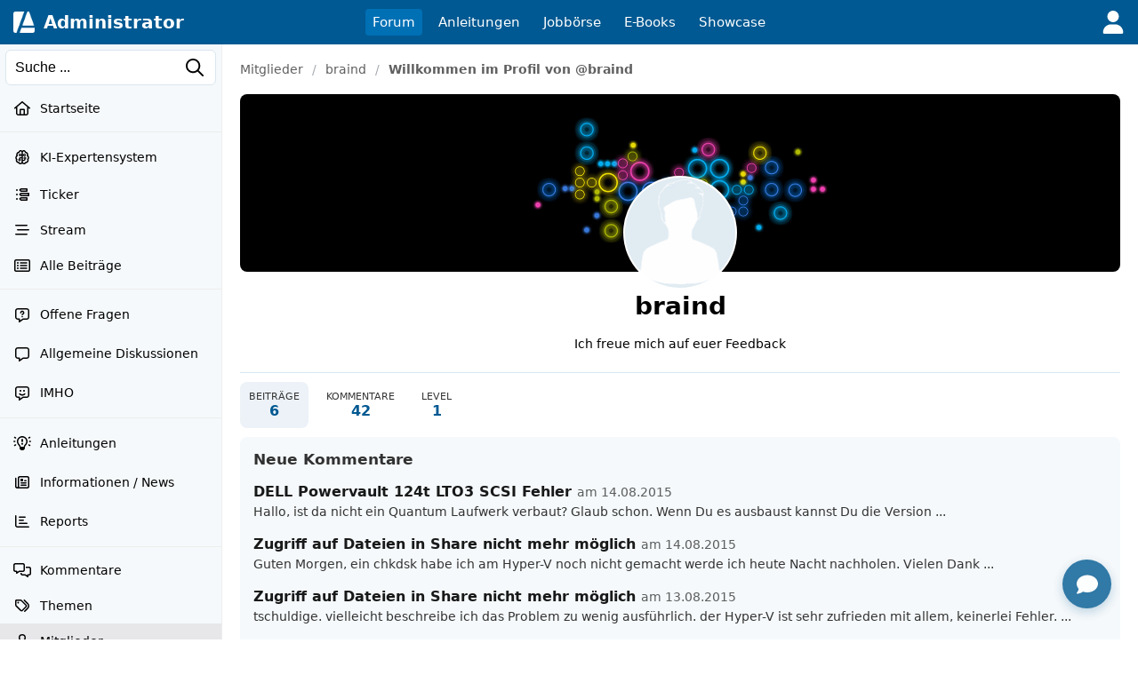

--- FILE ---
content_type: text/html; charset=UTF-8
request_url: https://administrator.de/user/braind/
body_size: 32487
content:
<!DOCTYPE html>
<html lang="de">
<head>
<meta charset="utf-8">
<title>braind&#039;s Profil - Beitr&auml;ge und Kommentare - Administrator</title>
<link rel="canonical" href="https://administrator.de/user/braind/" />
<link rel="alternate" type="application/rss+xml" title="Aktuelle Beiträge" href="https://administrator.de/xml/german/artikel.xml" />
<link rel="icon" sizes="16x16" href="/images/icons/administrator/app_32x32.png" /><link rel="icon" sizes="48x48" href="/images/icons/administrator/app_96x96.png" /><link rel="icon" sizes="96x96" href="/images/icons/administrator/app_180x180.png" /><link rel="icon" sizes="180x180" href="/images/icons/administrator/app_256x256.png" /><link rel="apple-touch-icon" sizes="180x180" href="/images/icons/administrator/app_256x256.png" /><link rel="apple-touch-startup-image" href="/images/icons/administrator/app_256x256.png" /><link rel="apple-touch-icon" href="/images/icons/administrator/app_256x256.png" /><link rel="apple-touch-icon" sizes="76x76" href="/images/icons/administrator/app_180x180.png" /><link rel="apple-touch-icon" sizes="152x152" href="/images/icons/administrator/app_180x180.png" /><link rel="apple-touch-icon" sizes="58x58" href="/images/icons/administrator/app_96x96.png" />
<link rel="apple-touch-icon" sizes="256x256" href="/images/icons/administrator/app_256x256.png" />
<meta name="apple-mobile-web-app-title" content="Administrator" />
<meta name="description" content="Entdecke das Profil von braind mit den neuesten Beitr&auml;gen und Kommentaren. Durchsuche und finde genau die Inhalte, die dich im Forum interessieren." />
<meta name="keywords" content="Forumprofil, Benutzerprofil, braind, Forenbeitr&auml;ge, Kommentare, Forenmitglied, Diskussionen, Nutzerbeitr&auml;ge, Community, Aktivit&auml;ts&uuml;bersicht" />
<meta name="seobility" content="f112dd496f93eca94aff73d6db2be1b3" />
<meta name="robots" content="index, follow" />
<meta name="site-status" content="production" />
<meta name="language" content="de" />
<meta name="db_language" content="all" />
<meta name="framework" content="20240815-02" />
<meta name="release" content="7.1" />
<meta name="version" content="20260116-06" />
<meta name="google-site-verification" content="eB7FlYF89Pe95m4iuzs4oBHrfKxK8vcnBIbWF47DEs4" /><meta name="application-name" content="Administrator"/>
<meta name="msapplication-TileColor" content="#005A94"/>
<meta name="msapplication-TileImage" content="/images/logo/adm_logo_vector_64x64.png"/>
<meta name="msapplication-task" content="name=Aktuell;action-uri=/latest/;icon-uri=/images/icons/administrator/app_256x256.png" />
<meta name="msapplication-task" content="name=Wissen;action-uri=/discover/;icon-uri=/images/icons/administrator/app_256x256.png" />
<meta name="msapplication-task" content="name=Tags;action-uri=/topics/;icon-uri=/images/icons/administrator/app_256x256.png" />
<meta name="msapplication-task" content="name=Jobs;action-uri=/jobs/;icon-uri=/images/icons/administrator/app_256x256.png" />
<meta name="viewport" content="width=device-width, initial-scale=1.0, maximum-scale=2.0" />
<meta property="og:title" content="braind&#039;s Profil - Beitr&auml;ge und Kommentare" />
<meta property="og:type" content="profile" />
<meta property="og:url" content="https://administrator.de/user/braind/" />
<meta property="og:site_name" content="Administrator" />
<meta property="og:description" content="Entdecke das Profil von braind mit den neuesten Beitr&auml;gen und Kommentaren. Durchsuche und finde genau die Inhalte, die dich im Forum interessieren." />
<meta property="og:locale" content="de_DE" />
<style>:root { --max-container-width: 1280px; }:root { --max-container-width: 1280px; }:root{--main-bg-color:#fff;--main-top-menu-color:#005992;--main-side-counter-color:#e5ecf3;--main-link-color:black;--main-link-color-hover:#105cb6;--main-line-color:#e6ecf0;--main-footer-bg-color:#f5f9fb;--main-footer-line-color:#d9e6ef;--main-element-bg-hover:#fafcfd;--main-element-title-color:black;--main-element-preview-color:#333;--main-element-username-color:#657786;--main-element-line-color:#ededed;--search-line-color:#cfe0ea;--search-bg-color:#f5f9fb;--search-text-color:#333;--search-placeholder-color:#888;--profile-tab-color-hover:#d9e6ef;--profile-tab-color-selected:#ecf2f7;--content-add-button-bg:#38a13a;--content-add-button-bg-hover:black;--content-add-button-text:white;--content-add-button-text-hover:white;--teaser-bg-color:#f5f9fb;--teaser-bg-special-color:#3a7fab;--teaser-bg-mag-color:white;--tag-color-default:#328dc9;--tag-color-solution:#339767;--tag-color-closed:#005992;--tag-color-showcase:#f2a23c;--tag-color-language:grey;--tag-color-draft:#e7d0a5;--tag-color-art:#e9f2df;--nav-button-bg-color:#328dc9;--nav-button-text-color:white;--nav-button-bg-color-hover:black;--nav-button-text-color-hover:white;--teaser-element-radius:8px;--tag-element-radius:6px;--nav-element-radius:6px;--search-element-radius:6px;--form-button-radius:8px;--form-field-radius:6px;--form-group-radius:8px;--button-radius:18px;--add-element-radius:18px;--counter-radius:18px;--msg-element-radius:8px;--img-element-radius:4px;--tab-element-radius:8px;--code-element-radius:8px;--menu-element-radius:8px;--icon-element-radius:8px;--form-button-main-bg-color:#328dc9;--form-button-main-bg-color-text:white;--form-button-main-bg-color-hover:black;--form-button-main-bg-color-text-hover:white;--form-default-line-color:#0000003a;--form-placeholder-color:#888;--form-label-text-color:#666;--help-element-radius:18px;--help-element-bg-color:#ecf2f7;--icons-hover-color:#ecf2f7;--icons-bg-color:white;--icons-color:black;--tabs-bg:#ecf2f7;--tabs-active:#364349;--tabs-text-color:grey;--tag-bg:#fff;--tag-bg-hover:#005992;--tag-bg-text:#fff;--tag-border-line:#c4c4c480;--tag-border-hover-line:#ecf2f7;--tag-selected-bg:#005992;--tag-selected-border-line:#005992;--tag-selected-text-color:#fff;--tag-text-color:#333;--tag-text-font-size:13px;--structur-bg:#f5f9fb;--structur-nav-border:#ecf2f7;--structur-line:#e6ecf0;--box-bg-light-gray:#ededed;--box-bg-very-light-blue:#f0f6fa;--box-bg-light-blue:#e8f2f8;--box-bg-very-warm-beige:#faf7f0;--box-bg-warm-beige:#f5f3ed;--box-bg-light-peach:#fff4e6;--box-bg-warm-cream:#fed;--box-bg-beige-cream:#f5f0e8;--box-bg-soft-warm-white:#faf5f0;--box-bg-light-apricot:#ffe4cc;--box-bg-vanilla-white:#fff2e6;--box-bg-champagner:#f8f3ed;--box-bg-light-champagner:#f8f8f3;--box-bg-light-blue-gray:#e2e8f0;--box-bg-subtle-blue-gray:#edf2f7;--box-bg-very-light-blue-gray:#f0f4f8;--box-bg-very-light-mint-gray:#f7f9f7;--box-bg-light-sage-gray:#f0f4f0;--box-bg-very-delicate-mint-green:#e8f5e8;--box-bg-Very-light-ice-blue:#f2f6fa;--box-bg-light-sky-blue:#e8f1f8;--box-bg-delicate-blue:#f0f7ff}

.default-content-wrapper .markdown-link.button{display:inline-block;transition:none;background-color:var(--form-button-main-bg-color,#328dc9);color:var(--nav-button-text-color-hover,white);font-size:16px;font-weight:normal;padding:8px 22px;border-radius:var(--form-button-radius);cursor:pointer;outline:0;line-height:17px;border:2px solid transparent;white-space:nowrap;text-decoration:none;box-sizing:border-box}.default-content-wrapper .markdown-link.button:hover,.default-content-wrapper .markdown-link.button:focus{color:var(--nav-button-text-color-hover,white);text-decoration:none;opacity:.9}.default-content-wrapper{line-height:24px;overflow-wrap:anywhere;contain:layout style;will-change:auto;transform:translateZ(0)}.default-content-wrapper p{margin-bottom:10px;margin-top:10px;word-wrap:break-word}.default-content-wrapper ul{list-style-type:disc !important;margin-left:20px !important}.default-content-wrapper ol{list-style-type:decimal !important;margin-left:20px !important}.default-content-wrapper li{display:list-item !important;overflow:visible !important;margin-bottom:0 !important;min-height:0 !important;border:0 !important}.default-content-wrapper li.task-list-item{list-style-type:none !important}.default-content-wrapper li.task-list-item input[type="checkbox"]{margin:0 .35em .25em -1.2em !important;vertical-align:middle}.default-content-wrapper h1,.default-content-wrapper h2,.default-content-wrapper h3,.default-content-wrapper h4,.default-content-wrapper h5,.default-content-wrapper h6,.header-title-1,.header-title-2,.header-title-3,.header-title-4,.header-title-5,.header-title-6{display:block;scroll-margin-top:65px}.default-content-wrapper h1,.header-title-1{font-size:32px;font-weight:bold;line-height:38px}.default-content-wrapper h2,.header-title-2{font-size:26px;font-weight:bold;line-height:32px}.default-content-wrapper h3,.header-title-3{font-size:22px;font-weight:bold;line-height:28px}.default-content-wrapper h4,.header-title-4{font-size:18px;font-weight:bold;line-height:22px}.default-content-wrapper h5,.header-title-5{font-size:16px;font-weight:bold;margin-bottom:5px;margin-top:5px;line-height:20px}.default-content-wrapper h6,.header-title-6{font-size:14px;font-weight:bold;margin-bottom:5px;margin-top:5px;line-height:18px}.header-title-7{font-size:12px;font-weight:bold;margin-bottom:5px;margin-top:5px;line-height:16px}.default-content-wrapper div.toc-list{background-color:#ffe4c1;padding:20px;font-size:14px;overflow:hidden;border-radius:var(--teaser-element-radius)}.default-content-wrapper .toc-level-1{margin-left:0}.default-content-wrapper .toc-level-2{margin-left:1em}.default-content-wrapper .toc-level-3{margin-left:2em}.default-content-wrapper .toc-level-4{margin-left:3em}.default-content-wrapper .toc-level-5{margin-left:4em}.default-content-wrapper .toc-level-6{margin-left:5em}.default-content-wrapper div.toc-item{line-height:26px}.default-content-wrapper div.toc-item a{text-decoration:none;color:#333}.default-content-wrapper div.toc-head a{font-weight:bold;text-decoration:none !important}.default-content-wrapper div.toc-item a:hover{opacity:.6}.default-content-wrapper div.toc-list-title{margin-bottom:10px;font-weight:bold;font-size:18px}.default-content-wrapper a{font-weight:normal;color:#105cb6}.default-content-wrapper strong a,.default-content-wrapper b a{font-weight:inherit}.default-content-wrapper a:hover{font-weight:inherit;text-decoration:underline;color:#93afcb}.default-content-wrapper .glossar{font-weight:normal;text-decoration:none;color:#105cb6;border-bottom:1px dotted #93afcb}.default-content-wrapper .glossar:hover{font-weight:normal;text-decoration:none;border-bottom:1px solid #93afcb;color:#105cb6}.default-content-wrapper dl{font-size:14px;line-height:1.5;margin:12px 0;padding:10px 12px}.default-content-wrapper dt{font-weight:700;text-decoration:none;margin:6px 0 2px 0}.default-content-wrapper dd{margin:0 0 8px 0;padding-left:14px;color:#333}.default-content-wrapper .line{border:0;border-top:1px solid #666;height:0;width:100%;display:block;background-color:transparent}.default-content-wrapper table{border-spacing:1px;background:#e5ecf3;font-family:inherit;font-size:inherit;width:100%;border-collapse:separate;overflow:hidden;word-wrap:break-word;border-radius:var(--teaser-element-radius)}.default-content-wrapper table th{padding:4px 8px;font-weight:bold;background:#ecf2f7;word-break:break-all}.default-content-wrapper table td{padding:4px 8px;background:white;vertical-align:top;word-break:break-all}blockquote.blockquote,.blockquote{background:#ffffe0;margin-top:5px;margin-bottom:5px;overflow:hidden;padding:5px 5px 5px 10px;border-left:3px solid #93afcb}blockquote.blockquote blockquote.blockquote,.blockquote .blockquote{margin-top:0;margin-bottom:0}blockquote.blockquote>*:last-child,.blockquote>*:last-child{margin-bottom:0}.default-content-wrapper .codeblock-wrapper{border-radius:var(--code-element-radius);margin-top:5px;margin-bottom:5px;background:#1e1e1e;color:#dcdcdc;position:relative;display:grid}.default-content-wrapper .codeblock-scoller-wrapper{overflow:auto;max-height:1200px;position:relative}.default-content-wrapper .codeblock-code-wrapper{position:relative;display:block;padding:15px}.default-content-wrapper .codeblock-code-pos{position:relative}.default-content-wrapper .codeblock-code-lines{cursor:text;outline:0;display:table;box-sizing:content-box;border-collapse:collapse;line-height:19px}.default-content-wrapper .codeblock-code{display:grid;grid-template-columns:auto 1fr;column-gap:1em;word-wrap:normal;color:inherit;font-variant-ligatures:contextual;font-size:14px;cursor:text;direction:ltr;line-height:20px}.default-content-wrapper .code-numbers{text-align:right;-webkit-user-select:none;-moz-user-select:none;-ms-user-select:none;user-select:none;color:#999;cursor:default;box-sizing:content-box;white-space:nowrap;font-size:13px;font-family:"Consolas",monospace,mono,"Courier New",Courier,serif;border-right:1px solid #99999944}.default-content-wrapper .code-number{margin-right:10px;min-width:32px}.default-content-wrapper .codeblock-code-linenumber-wrapper{-webkit-user-select:none;-moz-user-select:none;-ms-user-select:none;user-select:none;display:table-cell;padding-right:10px;border-right:1px solid #ddd}.default-content-wrapper .codeblock-code-linenumber{box-sizing:content-box;cursor:default;text-align:right;color:#999;white-space:nowrap;-webkit-user-select:none;-moz-user-select:none;-ms-user-select:none;user-select:none;font-size:13px;font-family:"Consolas",monospace,mono,"Courier New",Courier,serif}.default-content-wrapper .codeblock-code-linenumber::before{content:attr(data-line-number)}.default-content-wrapper .codeblock-code-line-wrapper{display:table-cell;word-wrap:normal;line-height:inherit;color:inherit;position:relative;overflow:auto;font-variant-ligatures:contextual;font-size:14px;width:100%;cursor:text;direction:ltr;margin:0}.default-content-wrapper .codeblock-code-line-wrapper-with-numbers{-webkit-user-select:text;-moz-user-select:text;-ms-user-select:text;user-select:text;padding:0 10px;white-space:pre}.default-content-wrapper .codeblock-code-plain{-webkit-user-select:text;-moz-user-select:text;-ms-user-select:text;user-select:text;word-wrap:break-word;white-space:pre-wrap}.default-content-wrapper .codeblock-wrapper .comment,.dp-highlighter .comments{color:#008200;background-color:inherit;display:inline}.default-content-wrapper .codeblock-wrapper .string{color:blue;display:inline;background-color:inherit}.default-content-wrapper .codeblock-wrapper .var{color:red;background-color:inherit;display:inline}.default-content-wrapper .codeblock-wrapper .keyword{color:#069;font-weight:bold;background-color:inherit;display:inline}.default-content-wrapper .codeblock-wrapper .preprocessor{color:gray;background-color:inherit}.back-to-top-icon{width:12px;height:12px;filter:invert(72%) sepia(15%) saturate(185%) hue-rotate(161deg) brightness(89%) contrast(82%)}.back-to-top{font-family:admicons,serif;float:right;font-size:12px}.back-to-top a{text-decoration:none}.back-to-top a:hover{background-color:#ecf2f7;text-decoration:none;-webkit-border-radius:3px;-moz-border-radius:3px;border-radius:3px}.default-content-wrapper .image-wrapper{text-align:center}.default-content-wrapper .image-wrapper-auto{margin-top:20px}.default-content-wrapper .image-link{margin-bottom:20px;display:block}.default-content-wrapper .image-default-width{display:block;height:auto;margin:auto;max-width:100%;border-radius:var(--teaser-element-radius);border:1px solid #efefef;box-sizing:border-box}@media(min-width:1920px){.default-content-wrapper .image-default-width{max-width:60%}}.default-content-wrapper .image-default-link{display:block}.default-content-wrapper .image-align-center{text-align:center}.default-content-wrapper .image-align-left{float:left;padding-right:10px;padding-bottom:10px}.default-content-wrapper .image-align-right{float:right;padding-left:10px;padding-bottom:10px}.default-content-wrapper .youtube-container{position:relative;padding-bottom:56.25%;height:0;overflow:hidden;max-width:100%;box-sizing:border-box;display:block}.default-content-wrapper .youtube-default-width{position:absolute;top:0;left:0;width:100%;height:100%;border-radius:var(--teaser-element-radius);box-sizing:border-box;border:0}.default-content-wrapper .youtube-default-text{font-size:.8em}.default-content-wrapper .smileys-icons{width:18px;height:auto;vertical-align:-3px}.default-content-wrapper .smileys-icon-ghost{width:16px;height:auto;vertical-align:-4px}.default-content-wrapper .smileys-icon-robot{width:22px;height:auto;vertical-align:-2px}.default-content-wrapper .anchor-parser{padding-top:66px;margin-top:-66px;display:table-caption}.default-content-wrapper .codeblock-teletype{background-color:#e8f1f8;border-radius:var(--teaser-element-radius);font-family:monospace,"Courier New",Courier;font-variant-ligatures:contextual;font-size:14px;padding:.2em .4em;display:inline}.default-content-wrapper .copy-button,.default-content-wrapper .copied-message{position:absolute;top:10px;right:10px;padding:5px;border-radius:4px;cursor:pointer;font-size:13px;line-height:15px;z-index:999999}.default-content-wrapper .code-copy-icon,.code-copy-ok-icon{width:17px}.default-content-wrapper .copy-button,.copied-message{display:none;opacity:.6}.default-content-wrapper .copied-message.hide{display:none}.default-content-wrapper .codeblock-code-wrapper:hover .copy-button{display:block}.default-content-wrapper .article-center{text-align:center}.default-content-wrapper .image-description{font-size:.875rem;color:#6b7280;margin-top:.5rem;font-style:italic}.default-content-wrapper .ai-content{border:1px solid rgba(2,135,188,.39);padding:10px 15px 15px 15px;background-color:#eff9ff;border-radius:var(--code-element-radius)}.default-content-wrapper .ai-content-label{font-size:12px;margin-bottom:10px;align-items:center;display:flex;justify-content:space-between}.default-content-wrapper .ai-prompt-toggle{font-size:.875rem;padding:.25rem .75rem;background-color:transparent;border:1px solid rgba(2,135,188,.39);border-radius:var(--code-element-radius);color:black;cursor:pointer;transition:all .2s ease}.default-content-wrapper .ai-prompt-toggle:hover{background-color:rgba(2,135,188,.39)}.default-content-wrapper .ai-prompt-toggle.active{background-color:rgba(2,135,188,.39)}.default-content-wrapper .ai-request{font-size:.875rem;padding:.75rem;margin-bottom:1rem;background-color:rgba(2,135,188,.39);border:1px solid rgba(2,135,188,.39);border-radius:var(--code-element-radius);color:black}.youtube-lite-container{position:relative;width:100%;height:0;padding-bottom:56.25%;overflow:hidden;cursor:pointer;background-color:#000;border-radius:var(--teaser-element-radius)}.youtube-lite-container iframe{position:absolute;top:0;left:0;width:100%;height:100%;border:0}.youtube-lite-preview{position:absolute;top:0;left:0;width:100%;height:100%;background-size:cover;background-position:center;background-repeat:no-repeat;display:flex;align-items:center;justify-content:center}.youtube-lite-preview img{width:100%;height:100%;object-fit:cover;object-position:center}.youtube-lite-play-button{position:absolute;top:50%;left:50%;transform:translate(-50%,-50%);border-radius:12px;width:68px;height:48px;display:flex;align-items:center;justify-content:center;transition:all .3s ease;z-index:1;cursor:pointer}.youtube-lite-play-button:hover{background:red;transform:translate(-50%,-50%) scale(1.1)}.youtube-lite-container.loading{background-color:#333}.youtube-lite-container.loading::after{content:"Loading...";position:absolute;top:50%;left:50%;transform:translate(-50%,-50%);color:white;font-size:16px;z-index:2}@media(max-width:768px){.youtube-lite-container{max-width:100%;margin:.8rem 0}.youtube-lite-play-button{width:56px;height:40px}}.youtube-lite-container.loading .youtube-lite-preview::after{content:"";position:absolute;top:0;left:0;width:100%;height:100%;background:rgba(0,0,0,.7);display:flex;align-items:center;justify-content:center}.youtube-lite-container.loading .youtube-lite-preview::before{content:"Lädt...";position:absolute;top:50%;left:50%;transform:translate(-50%,-50%);color:white;font-size:1.1rem;z-index:1}.youtube-lite-container iframe{position:absolute;top:0;left:0;width:100%;height:100%;border:0;border-radius:8px 8px 0 0}.youtube-lite-text{font-size:12px}.youtube-lite-thumbnail{transition:opacity .3s ease}.youtube-lite-container.loading .youtube-lite-thumbnail{opacity:.7}.youtube-lite-thumbnail[src*="default-video-thumbnail"]{object-fit:cover;background-color:#f0f0f0}.image-viewer-overlay{position:fixed;top:50px;left:0;width:100%;height:calc(100vh - 50px);background-color:rgba(0,0,0,.9);z-index:10000;opacity:0;visibility:hidden;transition:opacity .3s ease,visibility .3s ease;display:flex;align-items:center;justify-content:center;padding:20px;box-sizing:border-box}.image-viewer-overlay.active{opacity:1;visibility:visible}.image-viewer-container{position:relative;width:100%;height:100%;display:flex;align-items:center;justify-content:center}.image-viewer-image{max-width:100%;max-height:100%;width:auto;height:auto;object-fit:contain;border-radius:8px;box-shadow:0 20px 40px rgba(0,0,0,.5);animation:imageZoomIn .3s ease}.image-viewer-close{position:absolute;top:0;right:0;background:rgba(0,0,0,.7);border:0;border-radius:50%;width:40px;height:40px;cursor:pointer;z-index:10000;display:flex;align-items:center;justify-content:center;transition:background-color .2s ease,transform .2s ease}.image-viewer-close:hover{background:rgba(0,0,0,.9);transform:scale(1.1)}.image-viewer-close svg{width:16px;height:16px;fill:#fff}body.image-viewer-open{overflow:hidden}.image-wrapper img{cursor:pointer;transition:opacity .2s ease}.image-wrapper img:hover{opacity:.9}@keyframes imageZoomIn{from{opacity:0;transform:scale(0.8)}to{opacity:1;transform:scale(1)}}@media(max-width:768px){.image-viewer-overlay{padding:10px}.image-viewer-close{top:5px;right:5px;width:35px;height:35px}.image-viewer-close svg{width:14px;height:14px}}@media(max-height:480px){.image-viewer-overlay{top:0;height:100vh}}.default-content-wrapper .parser-table-wrapper{display:block;width:0;min-width:100%;max-width:100%;overflow-x:auto;-webkit-overflow-scrolling:touch;padding:2px 2px 12px 2px;box-sizing:border-box}.default-content-wrapper .parser-table{width:max-content;min-width:100%;table-layout:auto;border-collapse:separate;border-spacing:0;font-size:inherit;box-shadow:0 2px 4px rgba(0,0,0,.1);border-radius:8px;border:1px solid #dee2e6}.default-content-wrapper .parser-table thead{background-color:#f8f9fa;border-bottom:1px solid #dee2e6}.default-content-wrapper .parser-table th,.default-content-wrapper .parser-table td{padding:10px 13px;text-align:left;border-bottom:1px solid #dee2e6;border-right:1px solid #dee2e6;vertical-align:top;white-space:nowrap}.default-content-wrapper .parser-table th:last-child,.default-content-wrapper .parser-table td:last-child{border-right:0}.default-content-wrapper .parser-table tbody tr:last-child td{border-bottom:0}.default-content-wrapper .parser-table th{font-weight:600;color:#495057;background-color:#e9ecef}.default-content-wrapper .parser-table tr:first-child th:first-child{border-top-left-radius:7px}.default-content-wrapper .parser-table tr:first-child th:last-child{border-top-right-radius:7px}.default-content-wrapper .parser-table tr:last-child td:first-child{border-bottom-left-radius:7px}.default-content-wrapper .parser-table tr:last-child td:last-child{border-bottom-right-radius:7px}.default-content-wrapper .parser-table tbody tr:nth-child(even){background-color:#f8f9fa}.default-content-wrapper .parser-table tbody tr:hover{background-color:#e9ecef}.default-content-wrapper .parser-table td[style*="text-align: center"]{text-align:center}.default-content-wrapper .parser-table td[style*="text-align: right"]{text-align:right}.default-content-wrapper .parser-table td[style*="text-align: left"]{text-align:left}@media(max-width:768px){.default-content-wrapper .parser-table{font-size:.8rem}.default-content-wrapper .parser-table th,.default-content-wrapper .parser-table td{padding:8px 10px}}
.skip-link{position:absolute;top:-40px;left:6px;z-index:999999;color:white;background:#005992;padding:8px 12px;text-decoration:none;border-radius:0 0 4px 4px;font-size:14px;transition:top .3s ease}.skip-link:focus{top:0}.skip-link:hover{background:black}header{font-size:15px;height:50px;white-space:nowrap;position:fixed;top:0;left:0;right:0;width:100%;z-index:1000;display:flex}header ul{list-style:none}.header-menu{display:grid;grid-template-columns:1fr auto 1fr;align-items:center;height:50px;background-color:#005992;padding:0 15px}.header-left{display:flex;align-items:center;justify-content:flex-start}.logo{display:flex;align-items:center;flex-direction:row;margin-right:25px;font-size:0;user-select:none}.logo img{margin-right:10px;user-select:none}.logo a{color:white}.logo a:hover{color:#d0c8c8ff}.logo span{display:flex;align-items:center;color:white;font-size:20px;font-weight:700}.bar-menu,.user-menu{min-width:28px;min-height:28px;display:none;align-items:center;flex-direction:row;fill:#fff;cursor:pointer;flex-shrink:0}.user-menu{min-width:26px;min-height:26px}.bar-menu{margin-right:15px}.bar-menu:hover,.user-menu:hover{opacity:.6}.display-menu{min-width:28px;min-height:28px;align-items:center;flex-direction:row;fill:#fff;cursor:pointer;flex-shrink:0}.menu{display:flex;list-style:none;padding:0;margin:0;justify-content:center;user-select:none}.menu li{margin-right:10px;font-weight:500}.menu li:last-child{margin-right:0}.menu-members{display:flex;list-style:none;padding-left:10px;margin:0;justify-content:flex-end;align-content:center}.menu-members li{margin-left:10px;font-weight:500}.menu-members li:first-child{margin-left:0}.menu a,.menu-members a{text-decoration:none;color:white;border-radius:4px;display:inline-block;padding:6px 8px;width:100%}.menu a:hover,.menu-members a:hover{background-color:#003d62;color:white}.menu li .active{display:grid;grid-template-columns:auto auto;background-color:#0070b5;align-items:center}.menu-members-loggedin{display:flex;list-style:none;padding-left:10px;margin:0;justify-content:flex-end;align-items:center;align-content:center;user-select:none}.menu-members-loggedin li{margin-left:15px;font-weight:500;display:flex;align-items:center;height:34px}.menu-members-loggedin li:first-child{margin-left:0}.menu-members-loggedin .avatar-img{width:34px;height:34px;border-radius:50%;object-fit:cover;font-size:0;cursor:pointer;border:1px solid rgba(255,255,255,.3);transition:none}.menu-members-loggedin .avatar-img-alert{border:2px solid red}.menu-members-loggedin .avatar-img:hover{border-color:rgba(255,255,255,.6)}.menu-members-loggedin a{width:auto;white-space:nowrap;text-decoration:none;color:white;border-radius:4px;display:inline-block;padding:6px 8px}.menu-members-loggedin a:hover{background-color:black;color:white}.menu-members-loggedin .add-content{display:flex;align-items:center;gap:6px;border:1px solid rgba(255,255,255,.4);border-radius:18px;padding:0 12px;height:34px;text-decoration:none;color:white;white-space:nowrap;transition:none;box-sizing:border-box}.menu-members-loggedin .add-content:hover{background-color:rgba(255,255,255,.1);border-color:rgba(255,255,255,.6);color:white}.menu-members-loggedin .add-content .add-grid-icon{fill:currentColor;flex-shrink:0;width:18px;height:18px}.menu-members-loggedin .add-content span{font-weight:500;line-height:1}.menu-members-loggedin .notification-link{display:flex;align-items:center;justify-content:center;position:relative;width:34px;height:34px;border-radius:50%;transition:none;padding:0}.menu-members-loggedin .notification-link:hover{background-color:rgba(255,255,255,.1);color:white;border-radius:50%}.menu-members-loggedin .notification-link .notification-icon{fill:white;transition:fill .2s ease;width:20px;height:20px}.menu-members-loggedin .notification-link .notification-badge{position:absolute;top:-1px;right:-1px;background-color:#f44;color:white;font-size:10px;font-weight:600;min-width:21px;height:21px;border-radius:8px;display:flex;align-items:center;justify-content:center;padding:0 3px;box-sizing:border-box;border:2px solid #005992}.menu-members-loggedin .notification-link .notification-badge.hidden{display:none}.menu-members-loggedin .notification-link .notification-badge.new{animation:pulse 2s infinite}@keyframes pulse{0%{transform:scale(1)}50%{transform:scale(1.1)}100%{transform:scale(1)}}.members-dropdown{display:none;position:fixed;right:0;top:50px;border-radius:0 0 4px 4px;box-shadow:0 4px 6px rgba(0,0,0,.1);z-index:1050;min-width:180px;background-color:#005083}.members-dropdown.dropdown-active{display:block}.members-dropdown a{padding:12px 15px;display:block;width:100%;border-bottom:1px solid rgba(255,255,255,.1);white-space:nowrap;text-align:center;box-sizing:border-box;color:white;text-decoration:none;font-size:15px}.members-dropdown a:hover{color:white;background-color:rgba(0,0,0,.2)}.members-dropdown a:last-child{border-bottom:0}.menu-members-loggedin .avatar-dropdown-container{position:relative}.avatar-dropdown-menu{position:absolute;top:calc(100% + 10px);right:0;width:240px;background:white;border-radius:8px;box-shadow:0 4px 12px rgba(0,0,0,.15);border:1px solid rgba(0,0,0,.1);padding:8px 0;z-index:1000;opacity:0;visibility:hidden;margin-right:0;-webkit-overflow-scrolling:touch;scroll-behavior:smooth}.avatar-dropdown-menu::-webkit-scrollbar{width:6px}.avatar-dropdown-menu::-webkit-scrollbar-track{background:#f1f1f1;border-radius:3px}.avatar-dropdown-menu::-webkit-scrollbar-thumb{background:#c1c1c1;border-radius:3px}.avatar-dropdown-menu::-webkit-scrollbar-thumb:hover{background:#a8a8a8}.avatar-dropdown-container.active .avatar-dropdown-menu{opacity:1;visibility:visible;z-index:9999999}.avatar-dropdown-menu .dropdown-item{display:flex;align-items:center;padding:10px 14px;color:#333;text-decoration:none;transition:none;border:0;background:none;width:100%;box-sizing:border-box;gap:12px}.avatar-dropdown-menu .dropdown-item:hover{background-color:#f5f5f5;color:#333}.avatar-dropdown-menu .dropdown-icon{width:16px;height:16px;fill:#666;flex-shrink:0}.avatar-dropdown-menu .dropdown-item span:not(.dropdown-counter){flex:1;font-size:15px;font-weight:500}.avatar-dropdown-menu .dropdown-counter{background-color:#f44;color:white;font-size:11px;font-weight:600;padding:2px 6px;border-radius:10px;min-width:18px;height:18px;display:flex;align-items:center;justify-content:center}.avatar-dropdown-menu .dropdown-separator{height:1px;background-color:#e0e0e0;margin:8px 0}.avatar-dropdown-overlay{position:fixed;top:0;left:0;right:0;bottom:0;background-color:rgba(0,0,0,.5);z-index:999999999}@media(hover:none) and (pointer:coarse){.avatar-dropdown-menu{min-width:260px}.avatar-dropdown-menu .dropdown-item{padding:12px 16px;min-height:44px}}.structure-main{display:flex;flex:1;width:100%;min-height:0}.structure-main-leftside{position:fixed;top:50px;left:0;width:250px;height:calc(100vh - 50px);border-right:1px solid var(--main-element-line-color);background-color:#f5f9fb;overflow-y:auto}.structure-main-content{margin-left:250px;flex-grow:1;display:flex;flex-direction:column;z-index:999999;position:relative}.search-container{display:flex;align-items:center;margin:0;width:100%;justify-content:flex-start;height:50px;background-color:#f5f9fb;text-align:left;padding:0 6px;flex-shrink:0;position:sticky;top:0;z-index:99999;overscroll-behavior:contain}.search-container input{width:100%;height:36px;padding:0 35px 0 10px;border-radius:6px;background-color:white;color:black;font-size:14px;border:1px solid #d9e6ef}.search-container input::placeholder{color:black}.search-container .search-icon{fill:black;position:absolute;right:20px;z-index:9999999;width:16px;height:16px;cursor:pointer}.search-icon:hover{opacity:.7}.main-navigation{overflow-y:auto}.submenu-item{padding:0;margin:0;overflow-y:auto;overflow-x:hidden;font-size:14px;user-select:none}.submenu-item ul{list-style:none}.submenu-item li{display:flex;align-items:center}.submenu-item .sub{padding-left:0}.submenu-item li:last-child{flex-grow:1}.submenu-item a,.submenu-item div{display:flex;align-items:center;padding:12px 15px;color:black;text-decoration:none;width:100%;cursor:pointer}.submenu-item a:hover,.submenu-item div:hover{background-color:#dbd9dc;color:black}.submenu-item .active{background-color:#e7e6e9}.submenu-item a i,.submenu-icon{width:20px;margin-right:10px;text-align:center;font-size:16px}.submenu-item .link .submenu-icon,.submenu-item .link .level{flex-shrink:0}.submenu-item .submenu-counter,.submenu-item .submenu-info-counter{background-color:#f44;color:white;font-size:11px;font-weight:600;padding:2px 6px;border-radius:10px;min-width:18px;height:18px;display:flex;align-items:center;justify-content:center;margin-left:auto}.submenu-item .submenu-info-counter{background-color:grey}.submenu-item .submenu-icon{font-size:0}.mobile-menu-layer{display:none;position:fixed;top:50px;left:0;width:250px;background-color:#fbfafd;z-index:999;box-shadow:2px 0 5px rgba(0,0,0,.2);height:calc(100svh - 50px);max-height:calc(100svh - 50px);overflow-y:auto;overflow-x:hidden;-webkit-overflow-scrolling:touch;overscroll-behavior:contain;bottom:0}.breadcrumb-wrapper{width:100%;flex-shrink:0}.breadcrumb{max-width:var(--max-container-width);padding:20px 20px 0 20px;margin:auto;display:flex;list-style:none;justify-content:flex-start;font-size:14px;background-color:white;z-index:99999;width:100%;overflow:hidden;color:#606060}.breadcrumb-item{display:flex;align-items:center;white-space:nowrap;overflow:hidden;text-overflow:ellipsis}.breadcrumb-item+.breadcrumb-item::before{content:"/";margin:0 10px;color:#a6abaf;font-weight:normal}.breadcrumb-item h1{display:inherit;font-size:inherit;font-weight:inherit;color:inherit}.breadcrumb-item a{text-decoration:none;color:inherit}.breadcrumb-item a:hover{color:black}.breadcrumb-item.active{font-weight:600}.breadcrumb-item[data-link]{cursor:pointer;transition:color .2s ease,background-color .2s ease}.breadcrumb-item[data-link]:focus{outline:2px solid #06c;outline-offset:2px}.breadcrumb-item[data-link]:active{transform:translateY(1px)}.main-content-wrapper,.main-plain-wrapper{max-width:var(--max-container-width);margin:0 auto;padding:20px;flex:1;width:100%}.main-content-wrapper{grid-template-columns:1fr 300px;display:grid;grid-gap:30px}.main-plain-wrapper{grid-template-columns:1fr}.main-content{overflow-wrap:anywhere}.default-teaser-top,.default-teaser-bootom{border-top:1px solid var(--main-element-line-color)}.teaser-template-wrapper{margin-top:auto}.teaser-template-content{max-width:var(--max-container-width);margin:0 auto;padding:0 20px}.footer-wrapper{font-size:13px;margin-top:auto}.footer-content,.footer-partner{max-width:var(--max-container-width);margin:0 auto;padding:0 20px}.footer-partner-grid{border-top:1px solid var(--main-element-line-color);display:grid;grid-template-columns:auto auto auto;grid-gap:20px;justify-content:start;font-size:0;padding:20px 0}.footer-text{border-top:1px solid var(--main-element-line-color);padding:20px 0;color:#4d4d4d}.footer-nav{border-top:1px solid var(--main-element-line-color);display:grid;grid-template-columns:repeat(3,1fr);grid-gap:20px;color:#4d4d4d;padding:20px 0 10px 0}.footer-nav a,.footer-nav p{display:block;color:inherit;margin-bottom:10px}.footer-copyright{list-style:none;display:grid;width:100%;grid-template-columns:repeat(6,auto);grid-gap:15px;justify-content:start;white-space:nowrap}.footer-basic{padding-top:20px;border-top:1px solid var(--main-element-line-color);margin-bottom:20px;color:rgba(77,77,77,.78);display:flex;flex-wrap:wrap;gap:20px}.footer-basic a{text-decoration:none;color:inherit}.footer-screen-view{cursor:pointer}.back-to-top-container{position:fixed;right:30px;bottom:100px;z-index:99999999;display:none}.back-to-top-container .global-back-to-top-button{border:0;text-decoration:none;color:#333;background-color:#e6ecf0;border:0;opacity:.8;border-radius:50%;width:55px;height:55px;font-size:24px;display:flex;align-items:center;justify-content:center;cursor:pointer}.back-to-top-container .global-back-to-top-button .back-to-icons{display:flex;align-items:center;justify-content:center;width:24px;height:24px;margin:auto}.back-to-top-container .global-back-to-top-button .back-to-icons svg{width:100%;height:100%;fill:currentColor}.back-to-top-container .global-back-to-top-button:hover{background-color:black;color:#fff;fill:currentColor}.back-to-top-container .global-back-to-top-button .back-to-top-icon:hover svg{color:#fff;fill:#fff}@media(max-width:768px){.back-to-top-container{bottom:85px;right:20px}.back-to-top-container .global-back-to-top-button{width:40px;height:40px}.back-to-top-container .global-back-to-top-button .back-to-icons{width:20px;height:20px}}.menu-separator{height:0;width:100%;border-top:1px solid var(--main-element-line-color);margin:6px 0}@media(max-width:400px){.mobile-menu-layer{width:100%}.avatar-dropdown-container.active .avatar-dropdown-menu{position:fixed !important;top:60px !important;left:10px !important;right:10px !important;bottom:10px !important;width:auto !important;max-height:calc(100vh - 70px) !important;overflow-y:auto !important;z-index:999999999 !important;box-shadow:0 4px 20px rgba(0,0,0,.3) !important;border-radius:8px !important;transform:none !important}}@media(max-width:768px){#add-content-button{display:none}.footer-partner-grid{grid-template-columns:1fr;justify-items:center}.footer-nav{grid-template-columns:1fr}.breadcrumb{flex-direction:column;height:auto;padding:15px 20px 0 20px;align-items:flex-start;overflow:auto}.breadcrumb-item{margin:5px 0;width:100%}.breadcrumb-item+.breadcrumb-item::before{display:none}.breadcrumb-item+.breadcrumb-item{position:relative;padding-top:10px}.breadcrumb-item+.breadcrumb-item::after{content:"";position:absolute;top:0;left:0;width:100%;height:1px;background-color:#ddd}.breadcrumb-wrapper{position:relative}.breadcrumb-topics{display:none}.structure-main-content{overflow:auto}.main-content-wrapper{position:relative;-webkit-overflow-scrolling:touch;overscroll-behavior:contain;bottom:0}.footer-basic{flex-direction:column;gap:10px}}@media(max-width:1024px){.menu li{display:none}.menu li.active-item{display:block}.menu{justify-content:center}}@media(max-width:1440px){.main-content-wrapper{grid-template-columns:1fr}.content,.side-content{width:100%}.user-menu{display:block}.menu-members li:not(:first-child){display:none}.menu-members-loggedin .add-content .add-content-text{display:none}.menu-members-loggedin .add-content{width:34px;height:34px;padding:0;border-radius:50%;gap:0;justify-content:center;align-items:center}.menu-members-loggedin .add-content .add-grid-icon{margin:0}.search-container{height:52px}.search-container .search-icon{width:20px;height:20px}.search-container input{font-size:16px;padding:6px 35px 6px 10px;height:40px;margin:10px 0}.header-menu{grid-template-columns:1fr auto 1fr}.dropdown-icon{width:12px;height:12px;margin-left:5px;vertical-align:middle;fill:currentColor;transition:transform .2s ease}.dropdown-active .dropdown-icon{transform:rotate(180deg)}.dropdown-menu{position:fixed;display:none;background-color:#005083;border-radius:0 0 4px 4px;box-shadow:0 4px 6px rgba(0,0,0,.1);z-index:1050;min-width:180px;padding:0;overflow:visible}.dropdown-menu.dropdown-active{display:block}.dropdown-content{width:100%;padding:0;margin:0;list-style:none;display:block !important}.dropdown-content li{display:block !important;width:100%;margin:0;float:none !important}.dropdown-content li a{padding:12px 15px;display:block;width:100%;border-bottom:1px solid rgba(255,255,255,.1);white-space:nowrap;text-align:center;box-sizing:border-box;font-size:15px}.dropdown-content li:last-child a{border-bottom:0}.dropdown-content li a:hover{background-color:rgba(0,0,0,.2)}.dropdown-content li a::after{display:none !important}header{overflow:visible !important}.dropdown-content,.dropdown-content ul,.dropdown-content li,.dropdown-content li a{display:block !important;flex:none !important;grid-template-columns:none !important;float:none !important}}@media(max-width:1200px){.bar-menu{display:flex}.structure-main-leftside{display:none}.structure-main-content{margin-left:0}.mobile-menu-active{display:block;z-index:99999999}#logo-text{display:none}}
*{box-sizing:border-box;padding:0;margin:0;border:0;outline:0}html,body{margin:0;padding:0}body{font-family:system-ui,-apple-system,BlinkMacSystemFont,Ubuntu,"Segoe UI","Helvetica Neue",sans-serif;font-weight:normal;-ms-text-size-adjust:none;-webkit-text-size-adjust:none;-ms-touch-action:auto;touch-action:auto;-moz-appearance:none;appearance:none;-webkit-appearance:none;display:flex;flex-direction:column;min-height:100vh;padding-top:50px;min-width:300px}a{outline:0;color:black;text-decoration:none}@supports(transition:initial){a{transition:all .2s ease}}a:hover{color:var(--main-link-color-hover)}p{margin:0;padding:0}img{border:0}ol,ul{list-style:none;margin:0}.h1{font-size:22px}.h2{font-size:20px}.h3{font-size:18px}.h4{font-size:16px}.h5{font-size:14px}.h6{font-size:12px}hr{border:0;background-color:#dadada;height:1px;color:#dadada}table{border-collapse:separate;border-spacing:0}caption,th,td{text-align:left;font-weight:normal}main{z-index:1;flex:1 0 auto;font-size:16px;background-color:var(--main-bg-color)}iframe{border:0}header,main,footer{display:block}.display-none{display:none !important}.anchor{padding-top:66px;margin-top:-66px;display:table-caption}.structur-top-gap{margin-top:20px}.structur-bottom-gap{margin-bottom:20px}.structur-left-gap{margin-left:40px}.structur-right-gap{margin-right:40px}.structure-align-center{text-align:center}.structure-align-left{text-align:left}.structur-line{border-top:1px solid var(--structur-line)}.structur-nav{border-bottom:1px solid var(--structur-nav-border)}.structur-bg{background-color:var(--structur-bg);padding-bottom:20px}.old-browser{background-color:rgba(255,0,0,.48);padding:15px;border:2px solid red;margin:0 20px 20px 20px;border-radius:10px}.banner{margin-bottom:20px;display:block}.banner img{border-radius:var(--teaser-element-radius)}.msg{font-size:16px;padding:20px;border-radius:var(--msg-element-radius);margin-bottom:20px;line-height:22px}.msg h1{font-size:28px}.msg h2{font-size:24px}.msg h3{font-size:22px;font-weight:bold;padding-bottom:10px}.msg p{font-size:16px;line-height:24px}.msg span{font-size:14px;float:right;overflow:hidden;border:1px solid white;border-radius:var(--msg-element-radius);padding:2px 8px;margin-left:10px;margin-top:-2px}.msg-link{text-decoration:underline}.msg-warning,.msg-error{background-color:indianred;color:white}.msg-warning a,.msg-error a{color:white;text-decoration:underline}.msg-warning a:hover,.msg-error a:hover{opacity:.7}.msg-succsess,.msg-ok{background-color:#a3e2a3;color:black}.msg-info{background-color:#f5f9fb;color:black}.msg-info a{text-decoration:underline}.msg-moderator{background-color:#ffdbad;color:black}.msg-language{background-color:#ffe4c1;color:black}.msg-margin-top{margin-top:20px}.msg-margin-bottom{margin-bottom:20px}.msg-no-margin{margin:0}.msg-btn-one,.msg-btn-two,.msg-btn-three{display:inline-block;padding-right:10px;margin-top:20px;font-weight:bold}.msg-btn-one a,.msg-btn-two a,.msg-btn-three a,.msg-btn{background-color:white;padding:4px 16px;color:black !important;border-radius:var(--form-button-radius);text-decoration:none !important;opacity:1 !important}.msg-btn{display:inline-block;margin-right:10px;margin-top:20px;font-weight:bold}.msg-btn:hover{background-color:black;color:white !important}.sql pre{background-color:#f0f0f0 !important;padding:20px;border-radius:10px;margin:10px 0;font-size:13px}.spinner{border:6px solid #f3f3f3;border-top:6px solid #3498db;border-radius:50%;width:24px;height:24px;animation:spin 2s linear infinite}@keyframes spin{0%{transform:rotate(0deg)}100%{transform:rotate(360deg)}}#snigel-cmp-framework .sn-inner,#snigel-cmp-framework .sn-b-def{border-radius:var(--teaser-element-radius) !important}#snigel-cmp-framework .sn-b-def.sn-blue{color:#fff !important;background-color:#0a2c49 !important;border-color:#0a2c49 !important}#snigel-cmp-framework .sn-b-def{border-color:#0a2c49 !important;color:#0a2c49 !important}#snigel-cmp-framework .sn-logo .sn-inner-logo img{margin:0 auto}#snigel-cmp-framework .sn-selector ul li{color:#0a2c49 !important}#snigel-cmp-framework .sn-selector ul li:after,#snigel-cmp-framework .sn-arrow:after,#snigel-cmp-framework .sn-arrow:before,#snigel-cmp-framework .sn-switch input:checked+span::before{background-color:#0a2c49 !important}#snigel-cmp-framework .sn-footer-tab .sn-privacy a{color:#0a2c49 !important}#snigel-cmp-framework .sn-privacy{padding-left:10px}#adconsent-usp-link{border:1px solid #0a2c49 !important;color:#0a2c49 !important}#adconsent-usp-banner-optout input:checked+.adconsent-usp-slider,#adconsent-usp-banner-btn{background-color:#0a2c49 !important}#adconsent-usp-banner-btn{color:#fff;border:solid 1px #0a2c49 !important}
.form{min-width:200px;font-size:15px}@media screen and (max-width:768px){form{font-size:16px}}.form-mt{margin-top:26px}.form-mb{margin-bottom:26px}.text-group{margin-top:20px}.form-group:first-child{border-top:0;padding-top:0}.form-group{display:grid;grid-gap:20px;grid-template-columns:1fr;margin-bottom:20px;justify-content:start;position:relative;outline:0;font-size:inherit;padding-top:20px}.form-group p{color:rgba(0,0,0,.6)}.form-grid{display:grid;grid-gap:20px;box-sizing:border-box}.form-grid-align-items-center{align-items:center}.form-grid-align-items-start{align-items:start}.form-grid-align-items-end{align-items:end}.form-grid-align-items-normal{align-items:normal}.form-grid-justify-items-normal{justify-items:normal}.form-grid-justify-items-center{justify-items:center}.form-grid-justify-items-start{justify-items:start}.form-grid-justify-items-end{justify-items:end}.form-grid-1{grid-template-columns:1fr}.form-grid-2{grid-template-columns:1fr 1fr}.form-grid-3{grid-template-columns:1fr 1fr 1fr}.form-grid-4{grid-template-columns:1fr 1fr 1fr 1fr}.form-grid-5{grid-template-columns:1fr 1fr 1fr 1fr 1fr}.form-grid .justify-start{justify-content:start}.form-grid .justify-stretch{justify-content:stretch}@media screen and (max-width:780px){.form-grid-2,.form-grid-3{grid-template-columns:1fr}.form .button-grid{justify-content:stretch}}@media screen and (max-width:800px){.form-grid-4,.form-grid-5{grid-template-columns:1fr}.form{font-size:16px}}.form-titel{font-size:20px;box-sizing:border-box;color:#1a2027;font-weight:700}.form-titel h1{font-size:28px}.form-titel h2{font-size:22px}.form-titel h3{font-size:18px}.form-input-control{position:relative;-webkit-font-smoothing:antialiased;color-scheme:light;display:block;flex-direction:column;min-width:0;padding-top:0;border-top-width:0;border-right-width:0;border-bottom-width:0;border-left-width:0;appearance:auto;box-sizing:border-box}.form-input-control:last-child{margin-bottom:0}.label-text{color:var(--form-label-text-color);box-sizing:inherit;position:absolute;font-weight:400;font-size:12px;letter-spacing:.00938em;white-space:nowrap;overflow-x:hidden;overflow-y:hidden;text-overflow:ellipsis;left:15px;right:18px;top:1px;padding-top:6px;padding-bottom:2px;pointer-events:auto;user-select:none;-webkit-user-select:none;display:inline-block;visibility:visible}.label-text-textarea{background-color:white}.input-title-text{color:var(--form-label-text-color);box-sizing:inherit;font-weight:400;font-size:12px;letter-spacing:.00938em;white-space:nowrap;overflow-x:hidden;overflow-y:hidden;text-overflow:ellipsis;left:15px;pointer-events:auto;user-select:none;-webkit-user-select:none;visibility:visible;margin-top:-5px;display:block;margin-bottom:10px}.helper-text{display:block;color:var(--form-label-text-color);font-weight:400;font-size:.75rem;letter-spacing:.03333em;text-align:left;margin-top:5px}.form-input-field{border-radius:var(--form-field-radius);box-shadow:0 0 0 1px rgba(0,0,0,.23);padding:25px 15px 7px 15px;background-color:white;font:inherit;letter-spacing:inherit;color:currentColor;margin:0;display:block;min-width:0;width:100%;animation-name:auto-fill-cancel;animation-duration:10ms;box-sizing:border-box;resize:vertical;-webkit-appearance:none;appearance:none;position:relative}input[type="date"].form-input-field{line-height:normal !important;-webkit-padding-start:15px;-webkit-padding-end:15px;-webkit-padding-before:25px;-webkit-padding-after:7px}@supports(-webkit-touch-callout:none){input[type="date"].form-input-field{width:100%;height:auto;min-height:50px}}input[type="date"].form-input-field::-webkit-calendar-picker-indicator{position:absolute;right:15px;top:50%;transform:translateY(-50%);margin:0}input[type="date"].form-input-field::-webkit-datetime-edit-text,input[type="date"].form-input-field::-webkit-datetime-edit-month-field,input[type="date"].form-input-field::-webkit-datetime-edit-day-field,input[type="date"].form-input-field::-webkit-datetime-edit-year-field{color:currentColor}.form-input-field:focus-within{border-color:#1976d2;outline:0;box-shadow:0 0 0 2px #1976d2}.form-input-field-label{height:50px}.form-input-field-no-label{height:24px}.form-input-field-textarea{height:auto}.form-input-field::placeholder{color:var(--form-placeholder-color);opacity:1}.form-input-field::-ms-input-placeholder{color:var(--form-placeholder-color)}.form-input-field-empty-label{padding:7px 13px}.form-input-area-field-empty-label{padding:13px}.form-input-fieldset:focus-within{color:black}.form-input-field:focus+.label-text{color:#1976d2}.form-input-button{flex-grow:1}.form-input-button .button-info-grid{display:grid;grid-template-columns:auto auto;align-items:center;justify-content:start;grid-gap:8px}@media screen and (max-width:700px){.form-input-button .button-info-grid{grid-template-columns:1fr}}.form-input-button .button-info-text{font-size:14px;display:inline-block}.form-input-button button,.form-input-button a{transition:none;background-color:var(--form-button-main-bg-color,#328dc9);color:var(--nav-button-text-color-hover,white);font-size:16px;font-weight:normal;padding:8px 22px;border-radius:var(--form-button-radius);cursor:pointer;outline:0;line-height:17px;border:2px solid transparent;white-space:nowrap;text-decoration:none}.form-input-button a{display:block;text-align:center}.form-input-button button:focus,.form-input-button a:focus{border:2px solid black}@keyframes move{0%{background-position:0 0}100%{background-position:20px 20px}}.form-input-button button:disabled{color:#949494 !important;cursor:not-allowed;border:2px solid #b5b5b5 !important;background-image:repeating-linear-gradient(135deg,#b5b5b5,#b5b5b5 10px,#cbcaca 10px,#cbcaca 20px);background-size:28px 28px;animation:move 3s linear infinite}.form-input-button button.primary,.form-input-button a.primary{background-color:var(--form-button-main-bg-color,#328dc9);color:var(--nav-button-text-color-hover,white)}.form-input-button button.ok,.form-input-button a.ok{background-color:#34cf84;color:white}.form-input-button button.danger,.form-input-button a.danger{background-color:#f03a5f;color:white}.form-input-button button.warning,.form-input-button a.warning{background-color:#ffdc7d;color:black}.form-input-button button.info,.form-input-button a.info{background-color:#867f86;color:white}.form-input-button button.white,.form-input-button a.white{background-color:white;color:black;border-color:#c4c4c4}.form-input-button button.admo,.form-input-button a.admo{background-color:#005992;color:white}.form-input-button button.lightblue,.form-input-button a.lightblue{background-color:#7decff;color:black}.form-input-button button.light,.form-input-button a.light{background-color:#f4f4f4;color:black}.form-input-button button.dark,.form-input-button a.dark{background-color:#353535;color:white}.form-input-button button.black,.form-input-button a.black{background-color:black;color:white}.form-input-button button.green,.form-input-button a.green{background-color:green;color:white}.form-input-button button.add,.form-input-button a.add{background-color:#38a13a;color:white}.form-input-button button.red,.form-input-button a.red{background-color:red;color:white}.form-input-button button.yellow,.form-input-button a.yellow{background-color:yellow;color:black}.form-input-button button.grey,.form-input-button a.grey{background-color:grey;color:white}.form-input-button button.orange,.form-input-button a.orange{background-color:orange;color:black}.form-input-button button.blue,.form-input-button a.blue{background-color:blue;color:white}.form-input-button button.text,.form-input-button a.text{background-color:transparent;color:black}.form-input-button button:hover,.form-input-button a:hover{background-color:var(--form-button-main-bg-color-hover,black);color:var(--form-button-main-bg-color-text-hover,white);box-shadow:0 4px 8px rgba(0,0,0,.1);border-color:var(--form-button-main-bg-color-hover,black)}.form-buttons-group{display:inline-flex;justify-self:start;justify-content:start;gap:8px}@media screen and (max-width:700px){.form-buttons-group{display:grid;justify-self:auto;justify-content:normal}.form-input-button button{width:100%}}.form-input-radio-field{border-radius:inherit;border:1px solid white;font:inherit;letter-spacing:inherit;color:currentColor;background:none;margin:0;display:block;min-width:0;width:100%;animation-name:auto-fill-cancel;animation-duration:10ms;box-sizing:border-box}.label-text-radio{font:inherit;color:rgba(0,0,0,.7)}.form-input-radio-fieldset{padding:13px;border:1px solid white;border-radius:var(--form-field-radius)}.form-input-radio-fieldset::placeholder{color:rgba(0,0,0,.7);opacity:1}.form-input-radio-fieldset::-ms-input-placeholder{color:rgba(0,0,0,.7)}.form-input-radio-fieldset:focus{border:2px solid #1976d2}.form-input-radio-fieldset:focus-within{color:black;border:2px solid #1976d2}.form-input-radio-fieldset:focus+.input-title-text{color:#1976d2}.form-input-radio-fieldset:focus-within span.input-title-text{color:#1976d2}.form-input-radio-wrapper{border:1px solid rgba(0,0,0,.23);border-radius:var(--form-field-radius);background-color:white;position:relative}.form-input-radio-wrapper:focus{border:0}.form-input-radio-wrapper:focus-within{border:0}.form-input-radio .ratio-container{display:block;position:relative;padding-left:30px;margin-bottom:12px;cursor:pointer;-webkit-user-select:none;-moz-user-select:none;-ms-user-select:none;user-select:none;font:inherit;color:rgba(0,0,0,.7)}.form-input-radio .ratio-container input{position:absolute;opacity:0;cursor:pointer;height:0;width:0}.form-input-radio .checkmark{position:absolute;top:0;left:0;height:18px;width:18px;background-color:#eee;border-radius:50%}.form-input-radio .ratio-container:hover input~.checkmark{background-color:#ccc}.form-input-radio .ratio-container:current input~.checkmark{background-color:red}.form-input-radio .ratio-container input:checked~.checkmark{background-color:#2196f3}.form-input-radio .checkmark:after{content:"";position:absolute;display:none}.form-input-radio .ratio-container input:checked~.checkmark:after{display:block;box-sizing:unset}.form-input-radio .ratio-container .checkmark:after{top:5px;left:5px;width:8px;height:8px;border-radius:50%;background:white}.form-input-radio .ratio-container:last-child{margin-bottom:0}.form-input-checkbox{box-sizing:border-box}.form-input-checkbox-field{border-radius:inherit;border:1px solid white;font:inherit;letter-spacing:inherit;color:currentColor;background:none;margin:0;display:block;min-width:0;width:100%;animation-name:auto-fill-cancel;animation-duration:10ms;box-sizing:border-box}.form-input-checkbox-fieldset{padding:13px;border:1px solid white;border-radius:var(--form-field-radius);position:relative}.form-input-checkbox-fieldset::placeholder{color:rgba(0,0,0,.7);opacity:1}.form-input-checkbox-fieldset::-ms-input-placeholder{color:rgba(0,0,0,.7)}.form-input-checkbox-fieldset:focus{border:2px solid #1976d2}.form-input-checkbox-fieldset:focus-within{color:black;border:2px solid #1976d2}.form-input-checkbox-fieldset:focus+.input-title-text{color:#1976d2}.form-input-checkbox-fieldset:focus-within span.input-title-text{color:#1976d2}.form-input-checkbox-wrapper{border:1px solid rgba(0,0,0,.23);border-radius:var(--form-field-radius);background-color:white;position:relative}.form-input-checkbox-wrapper:focus{border:0}.form-input-checkbox-wrapper:focus-within{border:0}.form-input-checkbox .checkbox-container{display:block;position:relative;padding-left:30px;margin-bottom:12px;cursor:pointer;-webkit-user-select:none;-moz-user-select:none;-ms-user-select:none;user-select:none;font:inherit;color:rgba(0,0,0,.7)}.form-input-checkbox .checkbox-container input{position:absolute;opacity:0;cursor:pointer;height:0;width:0}.form-input-checkbox .checkmark{position:absolute;top:0;left:0;height:18px;width:18px;background-color:#eee;border-radius:2px}.form-input-checkbox .checkbox-container:hover input~.checkmark{background-color:#ccc}.form-input-checkbox .checkbox-container:current input~.checkmark{background-color:red}.form-input-checkbox .checkbox-container input:checked~.checkmark{background-color:#2196f3}.form-input-checkbox .checkmark:after{content:"";position:absolute;display:none;box-sizing:unset}.form-input-checkbox .checkbox-container input:checked~.checkmark:after{display:block}.form-input-checkbox .checkbox-container .checkmark:after{left:6px;top:3px;width:4px;height:8px;border:solid white;border-width:0 3px 3px 0;transform:rotate(45deg)}.form-input-checkbox .checkbox-container:last-child{margin-bottom:0}
.select-hide{display:none}.ts-control{width:100%;overflow:hidden;position:relative;z-index:1;box-sizing:border-box;display:flex;flex-wrap:wrap;padding:14px 14px 3px 14px;white-space:nowrap}.ts-control::placeholder{color:var(--form-placeholder-color);opacity:1}.ts-control::-ms-input-placeholder{color:var(--form-placeholder-color)}.ts-control-with-label{padding:23px 14px 4px 14px}.ts-master{position:relative;border-radius:var(--form-field-radius);box-shadow:0 0 0 1px rgba(0,0,0,.23);min-height:50px;align-content:center;background-color:white}.ts-master:focus-within{border-color:#1976d2;outline:0;box-shadow:0 0 0 2px #1976d2}.ts-label{color:var(--form-label-text-color);position:absolute;font-weight:400;font-size:12px;letter-spacing:.00938em;white-space:nowrap;left:15px;top:7px;pointer-events:auto;z-index:999}.ts-master:focus-within .ts-label{color:#1976d2}.ts-wrapper{display:block;background-color:white;border-radius:var(--form-field-radius);height:50px}.ts-wrapper.multi.has-items .ts-control{padding:calc(0.375rem - 1px - 0) .75rem calc(0.375rem - 1px - 3px - 0)}.disabled .ts-control,.disabled .ts-control *{cursor:default !important}.focus .ts-control{box-shadow:none}.ts-control>*{vertical-align:baseline;display:inline-block}.ts-wrapper.multi{height:auto}.ts-wrapper.multi .ts-control>div{cursor:pointer;margin-right:6px;margin-bottom:4px;padding:0 6px;background:#efefef;color:#343a40}.ts-wrapper.multi .ts-control>div.active{background:#1976d2;color:#fff;border:0 solid rgba(0,0,0,0)}.ts-wrapper.multi.disabled .ts-control>div,.ts-wrapper.multi.disabled .ts-control>div.active{color:#878787;background:white;border:0 solid white}.ts-control>input{flex:1 1 auto;min-width:7rem;display:inline-block !important;padding:0 !important;min-height:0 !important;max-height:none !important;max-width:100% !important;margin:0 !important;text-indent:0 !important;border:0 none !important;background:none !important;line-height:inherit !important;-webkit-user-select:auto !important;-moz-user-select:auto !important;-ms-user-select:auto !important;user-select:auto !important;box-shadow:none !important}.ts-control>input::-ms-clear{display:none}.ts-control>input:focus{outline:0 !important}.ts-control.rtl{text-align:right}.ts-control.rtl.single .ts-control:after{left:calc(0.75rem + 5px);right:auto}.ts-control.rtl .ts-control>input{margin:0 4px 0 -2px !important}.disabled .ts-control{opacity:.5;background-color:#e9ecef}.input-hidden .ts-control>input{opacity:0;position:absolute;left:-10000px}.ts-dropdown{position:absolute;top:100%;left:0;width:100%;z-index:10;border:1px solid #d0d0d0;background:#fff;margin:.25rem 0 0;border-top:0 none;box-sizing:border-box;box-shadow:0 1px 3px rgba(0,0,0,.1);border-radius:0 0 .25rem .25rem}.ts-dropdown [data-selectable]{cursor:pointer;overflow:hidden}.ts-dropdown [data-selectable] .highlight{background:#ffed2866;border-radius:1px}.ts-dropdown .option,.ts-dropdown .optgroup-header,.ts-dropdown .no-results,.ts-dropdown .create{padding:3px .75rem}.ts-dropdown .option,.ts-dropdown [data-disabled],.ts-dropdown [data-disabled] [data-selectable].option{cursor:inherit;opacity:.5}.ts-dropdown [data-selectable].option{opacity:1;cursor:pointer}.ts-dropdown .optgroup:first-child .optgroup-header{border-top:0 none}.ts-dropdown .optgroup-header{color:#6c757d;background:#fff;cursor:default;font-weight:bold}.ts-dropdown .active{background-color:#e9ecef;color:#16181b}.ts-dropdown .active.create{color:#16181b}.ts-dropdown .create{color:rgba(52,58,64,.5)}.ts-dropdown .spinner{display:inline-block;width:30px;height:30px;margin:20px 20px}@keyframes lds-dual-ring{0%{transform:rotate(0deg)}100%{transform:rotate(360deg)}}.ts-dropdown-content{overflow:hidden auto;max-height:400px;scroll-behavior:smooth}.ts-wrapper.plugin-drag_drop .ts-dragging{color:transparent !important}.ts-wrapper.plugin-drag_drop .ts-dragging>*{visibility:hidden !important}.plugin-checkbox_options:not(.rtl) .option input{margin-right:.5rem}.plugin-checkbox_options.rtl .option input{margin-left:.5rem}.plugin-clear_button{--ts-pr-clear-button:1em}.plugin-clear_button .clear-button{opacity:0;position:absolute;top:50%;transform:translateY(-50%);right:calc(0.75rem - 5px);margin-right:0 !important;background:transparent !important;transition:opacity .5s;cursor:pointer}.plugin-clear_button.form-select .clear-button,.plugin-clear_button.single .clear-button{right:max(var(--ts-pr-caret),.75rem)}.plugin-clear_button.focus.has-items .clear-button,.plugin-clear_button:not(.disabled):hover.has-items .clear-button{opacity:1}.ts-wrapper .dropdown-header{position:relative;padding:6px .75rem;border-bottom:1px solid #d0d0d0;background:#f5f5f5;border-radius:.25rem .25rem 0 0}.ts-wrapper .dropdown-header-close{position:absolute;right:.75rem;top:50%;color:#343a40;opacity:.4;margin-top:-12px;line-height:20px;font-size:20px !important}.ts-wrapper .dropdown-header-close:hover{color:black}.plugin-dropdown_input.focus.dropdown-active .ts-control{border:1px solid #ced4da;box-shadow:inset 0 1px 1px rgba(0,0,0,.075)}.plugin-dropdown_input .dropdown-input{border-bottom:1px solid #d0d0d0;display:block;padding:.375rem .75rem;box-shadow:none;width:100%;background:transparent}.plugin-dropdown_input.focus .ts-dropdown .dropdown-input{border-color:#80bdff;outline:0;box-shadow:0 0 0 2px rgba(0,123,255,.25)}.plugin-dropdown_input .items-placeholder{border:0 none !important;box-shadow:none !important;width:100%}.plugin-dropdown_input.has-items .items-placeholder,.plugin-dropdown_input.dropdown-active .items-placeholder{display:none !important}.ts-wrapper.plugin-input_autogrow.has-items .ts-control>input{min-width:0}.ts-wrapper.plugin-input_autogrow.has-items.focus .ts-control>input::-ms-input-placeholder{color:transparent}.ts-wrapper.plugin-input_autogrow.has-items.focus .ts-control>input::placeholder{color:transparent}.ts-dropdown.plugin-optgroup_columns .ts-dropdown-content{display:flex}.ts-dropdown.plugin-optgroup_columns .optgroup{border-right:1px solid #f2f2f2;border-top:0 none;flex-grow:1;flex-basis:0;min-width:0}.ts-dropdown.plugin-optgroup_columns .optgroup:last-child{border-right:0 none}.ts-dropdown.plugin-optgroup_columns .optgroup::before{display:none}.ts-dropdown.plugin-optgroup_columns .optgroup-header{border-top:0 none}.ts-wrapper.plugin-remove_button .item{display:inline-flex;align-items:center}.ts-wrapper.plugin-remove_button .item .remove{color:inherit;text-decoration:none;vertical-align:middle;display:inline-block;padding:0 5px;border-radius:0 2px 2px 0;box-sizing:border-box}.ts-wrapper.plugin-remove_button .item .remove:hover{background:rgba(0,0,0,.05)}.ts-wrapper.plugin-remove_button.disabled .item .remove:hover{background:none}.ts-wrapper.plugin-remove_button .remove-single{position:absolute;right:0;top:0;font-size:23px}.ts-wrapper.plugin-remove_button:not(.rtl) .item{padding-right:0 !important}.ts-wrapper.plugin-remove_button:not(.rtl) .item .remove{border-left:1px solid #dee2e6;margin-left:5px}.ts-wrapper.plugin-remove_button:not(.rtl) .item.active .remove{border-left-color:rgba(0,0,0,0)}.ts-wrapper.plugin-remove_button:not(.rtl).disabled .item .remove{border-left-color:white}.ts-wrapper.plugin-remove_button.rtl .item{padding-left:0 !important}.ts-wrapper.plugin-remove_button.rtl .item .remove{border-right:1px solid #dee2e6;margin-right:5px}.ts-wrapper.plugin-remove_button.rtl .item.active .remove{border-right-color:rgba(0,0,0,0)}.ts-wrapper.plugin-remove_button.rtl.disabled .item .remove{border-right-color:white}:root{--ts-pr-clear-button:0;--ts-pr-caret:0;--ts-pr-min:.75rem}.ts-wrapper.single .ts-control,.ts-wrapper.single .ts-control input{cursor:pointer}.ts-wrapper{position:relative}.ts-dropdown,.ts-control,.ts-control input{color:#343a40;font-family:inherit;font-size:inherit;line-height:1.5}.ts-control,.ts-wrapper.single.input-active .ts-control{cursor:text}.ts-hidden-accessible{border:0 !important;clip:rect(0 0 0 0) !important;-webkit-clip-path:inset(50%) !important;clip-path:inset(50%) !important;overflow:hidden !important;padding:0 !important;position:absolute !important;width:1px !important;white-space:nowrap !important;display:none}.ts-wrapper.single .ts-control{--ts-pr-caret:2rem}.ts-wrapper.single .ts-control::after{content:" ";display:block;position:absolute;top:50%;margin-top:0;width:0;height:0;border-style:solid;border-width:5px;border-color:#343a40 transparent transparent transparent}.ts-wrapper.single .ts-control:not(.rtl)::after{right:calc(0.75rem + 5px)}.ts-wrapper.single .ts-control.rtl::after{left:calc(0.75rem + 5px)}.ts-wrapper.single.dropdown-active .ts-control::after{border-width:0 5px 5px 5px;border-color:transparent transparent #343a40 transparent}.ts-wrapper.single.input-active .ts-control,.ts-wrapper.single.input-active .ts-control input{cursor:text}.ts-wrapper.form-control,.ts-wrapper.form-select{padding:0 !important}.ts-dropdown,.ts-dropdown.form-control{height:auto;padding:0;z-index:1000;background:#fff;border:1px solid rgba(0,0,0,.15);border-radius:.25rem;box-shadow:0 6px 12px rgba(0,0,0,.175)}.ts-dropdown .optgroup-header{font-size:.875rem;line-height:1.5}.ts-dropdown .optgroup:first-child::before{display:none}.ts-dropdown .optgroup::before{content:" ";display:block;height:0;overflow:hidden;border-top:1px solid #e9ecef;margin:.5rem -.75rem}.ts-dropdown .create{padding-left:.75rem}.ts-dropdown-content{padding:5px 0}.ts-control{min-height:calc(1.5em + 0.75rem + 2px);transition:border-color .15s ease-in-out,box-shadow .15s ease-in-out;display:flex;align-items:center}@media(prefers-reduced-motion:reduce){.ts-control{transition:none}}.is-invalid .ts-control,.was-validated .invalid .ts-control{border-color:#dc3545}.focus .is-invalid .ts-control,.focus .was-validated .invalid .ts-control{border-color:#bd2130;box-shadow:0 0 0 .2rem rgba(220,53,69,.25)}.is-valid .ts-control{border-color:#28a745}.focus .is-valid .ts-control{border-color:#28a745;box-shadow:0 0 0 .2rem rgba(40,167,69,.25)}.input-group-sm>.ts-wrapper .ts-control,.ts-wrapper.form-control-sm .ts-control{min-height:calc(1.5em + 0.5rem + 2px);padding:0 .75rem;border-radius:.2rem;font-size:.875rem}.input-group-sm>.ts-wrapper.has-items .ts-control,.ts-wrapper.form-control-sm.has-items .ts-control{min-height:calc(1.5em + 0.5rem + 2px) !important;font-size:.875rem;padding-bottom:0}.input-group-sm>.ts-wrapper.multi.has-items .ts-control,.ts-wrapper.form-control-sm.multi.has-items .ts-control{padding-top:calc((1.5em + 0.5rem - 1.5*0.875rem - 2px)/2) !important}.ts-wrapper.multi.has-items .ts-control{padding-left:13px}.ts-wrapper.multi .ts-control>div{border-radius:var(--form-button-radius)}.input-group-lg>.ts-wrapper>.ts-control,.ts-wrapper.form-control-lg .ts-control{min-height:calc(1.5em + 1rem + 2px);border-radius:.3rem;font-size:1.25rem}.form-control.ts-wrapper{padding:0;height:auto;border:0;background:none;border-radius:0}.input-group>.ts-wrapper{flex-grow:1}.input-group>.ts-wrapper:not(:nth-child(2))>.ts-control{border-top-left-radius:0;border-bottom-left-radius:0}.input-group>.ts-wrapper:not(:last-child)>.ts-control{border-top-right-radius:0;border-bottom-right-radius:0}.ts-control .clear-button{color:red;margin-right:5px !important}
.page-selector-top{padding-top:20px}.page-selector-bottom{padding-bottom:20px}.page-selector{font-size:16px;display:block}.page-selector a{padding:5px 10px 5px 10px;margin-right:3px;margin-bottom:5px;display:inline-block;border-radius:50%}.page-selector a:hover{text-decoration:none;background-color:gray;color:white}.page-selector .active a{background-color:#1b5790;color:white}.page-selector .page-next,.page-selector .page-prev{text-decoration:none}@media screen and (max-width:1024px){.page-selector{text-align:center}}
.submenu,.submenu-static{position:relative;box-sizing:border-box}.submenu li,.submenu-static li{display:inline-block;position:relative;white-space:nowrap;text-align:left;vertical-align:middle;color:black;padding:0}.submenu-default-bottom,.submenu-db{margin-bottom:20px}.submenu-padding-bottom-30,.submenu-pb-30{padding-bottom:20px}.submenu-mr li{margin-right:20px}.submenu-ml li{margin-left:20px}.submenu-mt li{margin-top:20px}.submenu-mb li{margin-bottom:20px}.submenu a,.submenu-static a{display:inline-block;color:black}.submenu a:hover,.submenu-static a:hover{text-decoration:none;color:#ff8b00}.submenu-point-right{float:right;margin-right:0 !important;margin-left:20px !important}.submenu-subpoints{position:absolute;display:none;height:auto;min-width:80px;background-color:#fff;margin-top:8px;padding-top:4px;padding-bottom:4px;border-radius:4px;z-index:1004;box-shadow:0 1px 4px rgba(0,0,0,.25);background-clip:padding-box;white-space:nowrap}.submenu-subpoints-right{right:1px}.submenu-subpoints-left{left:-5px}.submenu-subpoints>li{padding:0 !important;display:block;width:100%;margin:0}.submenu-subpoints>li a,.submenu-subpoints>li menu{padding:8px 16px !important;display:block;font-size:14px !important;text-align:left;border-radius:0 !important}.submenu-subpoints>li a:hover,.submenu-subpoints>li menu:hover{text-decoration:none;border-radius:0 !important}.submenu-subpoints>li a:hover svg,.submenu-subpoints>li menu:hover svg{filter:invert(1)}.submenu-subpoints-text{color:black !important}.submenu-subpoints-div{padding:8px 16px}.submenu-subpoints-deactive{padding:8px 16px;box-sizing:border-box;color:#bcbcbc !important;display:inline-block}.submenu-subpoints li hr{font-size:0 !important;padding:0 !important;margin:4px 0 !important}.submenu-subpoints li .set{background-color:#ffebd2;color:#000}.submenu-subpoints li a:hover,.submenu-subpoints li menu:hover{background-color:#003a5f;color:#fff;border-radius:0}.submenu-padding{padding:20px 20px 0 20px}.submenu-icon-grid{display:grid;grid-template-columns:18px 1fr;grid-gap:10px;align-items:center;justify-items:start}.submenu-icon-grid .submenu-icons{width:18px}.sub-button-grid{display:grid;grid-template-columns:18px auto;align-items:center;grid-gap:10px}@media screen and (max-width:640px){.submenu{margin-bottom:0 !important}.submenu li{display:block;padding-bottom:15px}.submenu-point-right{float:none;margin-left:0 !important;margin-right:20px !important}}@media screen and (max-width:480px){.submenu li{display:block}}
.color-dropdown{color:#a0a0a0}.dropdown{position:relative;display:inline-block}.dropdown-subpoints{position:absolute;display:none;height:auto;background-color:#fff;margin-top:8px;border-radius:2px;z-index:1004;white-space:nowrap;box-shadow:0 1px 4px rgba(0,0,0,.25)}.dropdown-subpoints-left{left:-5px}.dropdown-subpoints li{padding:0 !important;display:block;width:100%;margin:0;text-align:left}.dropdown-subpoints li a{padding:8px 15px;display:block;color:#333;font-size:14px;text-decoration:none}.dropdown-subpoints-text{color:black !important}.dropdown-subpoints-div{padding:8px 15px}.dropdown-subpoints-deactive{padding:8px 15px;box-sizing:border-box;color:#bcbcbc !important;display:inline-block}.dropdown-subpoints li hr{font-size:0 !important;padding:0 !important;margin:4px 0 !important}.dropdown-subpoints li .set{background-color:#ffebd2;color:#000}.dropdown-subpoints li a:hover{background-color:#003a5f;color:#fff;border-radius:0}@media screen and (max-width:640px){.dropdown-subpoints{min-width:180px;white-space:normal}}@media screen and (max-width:480px){.dropdown-subpoints{min-width:160px;white-space:normal}}
.navigation{display:grid;grid-template-columns:1fr 1fr;gap:20px}.navigation-link{padding:6px 20px;border-radius:var(--nav-element-radius);font-size:16px;background-color:var(--nav-button-bg-color);color:var(--nav-button-text-color,white);border:0;text-align:center}.navigation-link:hover{background-color:var(--nav-button-bg-color-hover);color:white}.element-main{border-bottom:1px solid var(--main-element-line-color)}.element-main:last-child{border-bottom:0}.element-main:hover{background-color:var(--main-element-bg-hover)}.element-main-grid{width:100%;padding:12px;display:grid;grid-template-columns:150px auto;gap:15px}.element-main .topic{width:150px;height:81px;border-radius:4px;box-shadow:0 0 0 1px rgba(0,0,0,.05),0 1px 2px rgba(0,0,0,.1);font-size:0}.element-main .content-grid{display:grid;grid-template-columns:auto auto;gap:10px;cursor:pointer;box-sizing:content-box}.element-main .content-grid .content-image{display:block;width:120px;height:67px;border-radius:var(--teaser-element-radius);font-size:0;box-sizing:content-box}.element-main .content-text,.element-main .content-title{overflow-wrap:break-word;word-break:break-word}.element-main .content-preview{font-size:14px;color:var(--main-element-preview-color,#333);font-weight:400;line-height:19px;margin:5px 8px 5px 0}.element-main .content-user-name{display:inline-block;color:var(--main-element-username-color,#657786);font-weight:700}.element-main .content-datetime{font-weight:400;padding-right:6px;color:var(--main-element-preview-color,#333)}.element-main .content-title{display:block;color:var(--main-element-title-color,black);font-size:18px;font-weight:700;line-height:22px;margin-bottom:3px}.element-main .content-text{margin-right:5px}.element-main .content-info{font-size:13px}.element-main .action-grid{display:grid;grid-template-columns:repeat(4,20%);gap:15px}.element-main .action{display:grid;grid-template-columns:16px auto;gap:8px;align-items:center;color:#457273}.element-main .action-icon{filter:invert(42%) sepia(8%) saturate(1775%) hue-rotate(132deg) brightness(94%) contrast(89%)}.element-main .action-text{font-size:13px;white-space:nowrap}.element-main .content-tag{cursor:pointer;padding-right:6px;color:var(--tag-color-default,#328dc9);display:inline-block}.element-main .content-tag:hover{color:#000}.element-main .content-tag:before{content:'\b7';margin-right:6px}.teaser-element-solved-banner,.teaser-element-closed-banner,.teaser-element-showcase-banner,.teaser-element-language-banner{font-size:10px;border-radius:var(--tag-element-radius);display:inline-block;color:#fff;text-transform:uppercase;line-height:12px;padding:2px 6px;margin:0 8px;vertical-align:3px;font-weight:400}.teaser-element-solved-banner{background-color:var(--tag-color-solution)}.teaser-element-closed-banner{background-color:var(--tag-color-closed)}.teaser-element-showcase-banner{background-color:var(--tag-color-showcase)}.teaser-element-language-banner{background-color:var(--tag-color-language)}@media screen and (max-width:800px){.element-main-grid{padding:12px 0;grid-template-columns:120px auto;gap:10px}.element-main .topic{width:120px;height:68px}.element-main .content-grid{margin:10px 0}.element-main .action-text-comment,.element-main .action-text-desc,.element-main .content-tags{display:none}}@media screen and (max-width:600px){.element-main-grid{grid-template-columns:1fr;padding:12px 0;gap:0}.element-main .content-grid .content-image,.element-main .content-text,.element-main .topic{display:none}}
.content-announce-wrapper{display:none;margin-bottom:20px;margin-top:20px}.content-announce-loader,.content-announce-return{display:none}.content-announce-buttons{padding-top:15px}.content-announce-buttons input{margin-right:10px}
.main-content{overflow:inherit}.profile-special-wrapper{padding-top:30px}.profile-special{max-width:1310px;padding:20px;margin-left:auto;margin-right:auto}.profile-username{font-size:28px;font-weight:bold;margin-top:22px;margin-bottom:15px;text-align:center}.profile-username a{font-weight:bold;text-decoration:none}.profile-username a:hover{font-weight:inherit;text-decoration:none}.profile-comment{font-size:14px !important;line-height:23px;overflow:hidden;text-align:center;width:80%;margin:auto}.profile-wrapper{clear:both;position:relative}.profile-wrapper .profile-background{width:100%;height:200px;background-color:#364349;border-radius:var(--teaser-element-radius);background-size:cover;background-position:center}.profile-wrapper .username{position:absolute;left:20px;bottom:15px;color:white;font-size:30px;font-weight:bold;outline-color:#fff;text-rendering:optimizeLegibility;text-shadow:0 0 3px rgba(0,0,0,.8);overflow:hidden}.profile-wrapper .info{float:right;color:white;margin-right:160px;margin-top:13px;text-shadow:1px 1px 1px #364349;padding:5px 10px 5px 10px;opacity:.9}.profile-wrapper .username a{color:white;opacity:1}.profile-wrapper .profile-picture{position:absolute;left:0;right:0;margin-left:auto;margin-right:auto;bottom:-20px;background-color:white;height:128px;width:128px;border-radius:100%;text-align:center}.profile-wrapper .isonline{background-color:green}.profile-wrapper .profile-picture img{width:128px;height:128px;padding:2px}.profile-wrapper .comment{margin-left:176px}.profile-comments-history{margin-top:20px}.profile-share-icons{margin-top:10px;font-size:20px}.profile-share-icons a{margin-left:5px}.profile-share-icons a:hover{text-decoration:none;opacity:.7}.profile-h1{font-weight:inherit;font-size:inherit;margin:0;padding:0}.member-connection-wrapper{overflow:hidden;clear:both}.member-connection-wrapper .user-picture{display:inline-block;margin-right:4px}.member-connection-wrapper .user-picture a{display:block;height:32px}.member-connection-wrapper .more{display:block;padding-top:10px;clear:both}.member-counts-wrapper{border-top:1px solid #d9e6ef;margin-top:20px}.member-counts{padding:10px 0;box-sizing:border-box;display:table;width:100%}.member-count-button-field{vertical-align:top;padding:15px 0;display:table-cell}.member-count-button-field-mr{padding-right:10px}.member-count-fields{display:table-cell;vertical-align:top;padding:10px;border-radius:var(--tab-element-radius);margin-right:10px}.member-count-fields:hover{text-decoration:none;background-color:var(--profile-tab-color-hover)}.member-count-fields-no-hover:hover{background:none}.member-count-fields .count{display:block;color:#005992;font-weight:bold;text-align:center}.member-count-fields .count-text{display:block;text-transform:uppercase;color:#333;font-size:11px;text-align:center}.member-count-select{background-color:var(--profile-tab-color-selected)}.member-count-buttons{display:table-cell;vertical-align:middle;padding-right:10px;width:100%}.member-count-buttons li{display:table-cell;padding-right:10px}.member-count-button-pr li:first-child{padding-right:10px}.message-icon{width:22px;height:20px;font-size:0;filter:invert(97%) sepia(100%) saturate(0%) hue-rotate(52deg) brightness(101%) contrast(102%)}.form-icon-button{margin-right:10px}.message-button:hover{background-color:black;color:white;cursor:pointer}.message-button{font-size:0;width:100%;border-radius:var(--form-button-radius);background-color:var(--form-button-main-bg-color);display:grid;align-items:center;justify-items:center;gap:10px;padding-left:22px;padding-right:22px;height:37px;text-align:center}.profile-history{margin-bottom:10px}.profile-content-list-wrapper{display:table-row;vertical-align:top;width:100%;font-size:13px;border-bottom:1px solid #ecf2f7}.profile-content-list-wrapper:hover{background:#c9f4df}.profile-content-list-wrapper:hover a{color:green}.profile-content-list-wrapper .list-title{display:table-cell;vertical-align:top;padding-bottom:6px;padding-top:6px;width:100%}.profile-content-list-wrapper .list-date{display:table-cell;vertical-align:top;white-space:nowrap;padding-right:15px;color:#768696;padding-bottom:6px;padding-top:6px}.profile-content-list-wrapper .list-comment-count{display:table-cell;white-space:nowrap;text-align:right;width:30px;vertical-align:top;padding:6px 6px 6px 20px}.profile-content-list-wrapper .list-last-comment{display:table-cell;white-space:nowrap;text-align:left;padding-left:20px;vertical-align:top;padding-bottom:6px;padding-top:6px}.profile-content-list-wrapper .list-last-comment-mobile{display:none}@media only screen and (max-width:1200px){.profile-content-list-wrapper .list-date{padding-right:10px}.profile-content-list-wrapper .list-last-comment{padding-left:10px}.profile-content-list-wrapper .list-comment-count{padding-left:10px}.profile-content-list-wrapper .list-last-comment-mobile{display:block}.profile-content-list-wrapper .list-last-comment-desktop{display:none}}.profile-content-list-wrapper .list-content-art{white-space:nowrap;color:#768696}.profile-element-grid .showcase-banner,.profile-element-grid .language-banner,.profile-element-grid .comments-banner,.profile-element-grid .solved-banner,.profile-element-grid .closed-banner{font-size:10px;border-radius:4px;display:inline-block;color:white;text-transform:uppercase;line-height:12px;padding:2px 6px;margin-left:5px;vertical-align:2px;font-weight:normal}.profile-element-grid .showcase-banner{background-color:#f2a23c;color:white}.profile-element-grid .comments-banner{background-color:#333;color:white}.profile-element-grid .language-banner{background-color:grey;color:white}.profile-element-grid .solved-banner{background-color:#339767;color:white}.profile-element-grid .closed-banner{background-color:#00426c;color:white}.profile-network-wrapper{display:grid;grid-template-columns:repeat(auto-fill,minmax(280px,1fr));grid-gap:20px}.profile-network-wrapper .user-wrapper{position:relative;border-radius:4px;border:1px solid #d9e6ef;padding:10px}.profile-network-wrapper .user-wrapper:hover{background-color:#ecf2f7;text-decoration:none}.profile-network-wrapper .user-wrapper .user-picture{display:table-cell;vertical-align:top;padding-right:8px}.profile-network-wrapper .user-wrapper .user-info{display:table-cell;vertical-align:top;width:100%}.profile-network-wrapper .user-wrapper .user-picture img{display:block}.profile-network-wrapper .user-wrapper .user-nickname{display:block;font-size:13px;font-weight:bold;padding-bottom:8px}.profile-network-wrapper .user-wrapper .user-level{display:block;color:grey;font-size:11px}.profile-network-wrapper .user-wrapper .user-art{color:grey;font-size:11px;display:block}.profile-network-wrapper .user-wrapper .user-comment{color:grey;font-size:11px;display:block}.profile-network-wrapper .user-config{display:table-cell;vertical-align:top}.profile-network-wrapper .user-config-link{text-decoration:none;padding:5px;border-radius:2px;display:block}.profile-network-wrapper .user-config-link:hover{opacity:.5}.profile-network-wrapper .user-notify{padding:8px 15px;white-space:normal;font-size:13px}.statistic-counter-wrapper{margin-bottom:10px}.statistic-counter-wrapper .count-row{display:table}.statistic-counter-wrapper .count-fields{display:table-cell;vertical-align:top;padding:10px;margin-left:2px}.statistic-counter-wrapper .count-fields .count{display:block;color:#005992;font-weight:bold;text-align:center}.statistic-counter-wrapper .count-fields .count-text{display:block;text-transform:uppercase;color:#333;font-size:11px}.profil-connections-pulldown{margin-bottom:20px}.statistic-stream-wrapper h1{font-size:18px;font-weight:normal;padding-bottom:20px}.statistic-calc-wrapper{margin-bottom:20px;border-bottom:1px solid #d9e6ef;padding-bottom:20px;border-top:1px solid #d9e6ef;padding-top:20px;display:grid;grid-template-columns:1fr 1fr;grid-gap:10px 25px;align-content:center;box-sizing:border-box;font-size:15px}.statistic-calc-wrapper .right{justify-self:right;font-weight:bold}.statistic-calc-wrapper .subpoint{color:gray;padding-left:15px}.statistic-calc-wrapper .calc-points{font-weight:bold}.statistic-calc-wrapper .calc-sum{font-weight:bold}.statistic-awards-wrapper{box-sizing:border-box;margin-bottom:20px}.statistic-awards-wrapper .statistic-awards-title{font-size:17px;font-weight:bold;margin-bottom:15px;color:#313131;box-sizing:border-box}.statistic-awards-wrapper .statistic-awards-grid{display:grid;grid-template-columns:repeat(auto-fill,minmax(10px,120px));grid-gap:20px;align-items:center;justify-items:center;min-height:100%}.statistic-awards-wrapper .circle-wrapper{width:120px;height:120px}.statistic-awards-wrapper .circle{position:relative;display:block;color:#222;text-align:center;box-sizing:border-box}.statistic-awards-wrapper .circle:after{display:block;padding-bottom:100%;width:100%;height:0;border-radius:50%;box-shadow:inset -8px -7px 4px 0 rgba(0,0,0,.3);content:"";box-sizing:inherit}.statistic-awards-wrapper .circle__inner{position:absolute;top:0;bottom:0;left:0;width:100%;height:100%}.statistic-awards-wrapper .circle__wrapper{display:table;width:100%;height:100%}.statistic-awards-wrapper .circle__content{display:table-cell;padding:1em;vertical-align:middle;color:white;font-size:14px}.statistic-awards-wrapper .circle_bg_age:after{background:linear-gradient(135deg,#a7cfdf 0,#23538a 100%)}.statistic-awards-wrapper .circle_bg_level:after{background:linear-gradient(135deg,#dfa7bb 0,#23538a 100%)}.statistic-awards-wrapper .circle_bg_points_10K:after{background:linear-gradient(135deg,#cadfa7 0,#23538a 100%)}.statistic-awards-wrapper .circle_bg_points_20K:after{background:linear-gradient(135deg,#8abe92 0,#23538a 100%)}.statistic-awards-wrapper .circle_bg_points_30K:after{background:linear-gradient(135deg,#76a18a 0,#23538a 100%)}.statistic-awards-wrapper .circle_bg_points_40K:after{background:linear-gradient(135deg,#468069 0,#23538a 100%)}.statistic-awards-wrapper .circle_bg_points_50K:after{background:linear-gradient(135deg,#468069 0,#23538a 100%)}.statistic-awards-wrapper .circle_bg_points_60K:after{background:linear-gradient(135deg,#376553 0,#23538a 100%)}.statistic-awards-wrapper .circle_bg_points_70K:after{background:linear-gradient(135deg,#2b4e3e 0,#23538a 100%)}.statistic-awards-wrapper .circle_bg_points_80K:after{background:linear-gradient(135deg,#1e372b 0,#23538a 100%)}.statistic-awards-wrapper .circle_bg_points_90K:after{background:linear-gradient(135deg,silver 0,#23538a 100%)}.statistic-awards-wrapper .circle_bg_points_100K:after{background:linear-gradient(135deg,gold 0,#23538a 100%)}.statistic-awards-wrapper .circle_bg_profile_pro:after{background:linear-gradient(135deg,#cbce43 0,#23538a 100%)}.activity-title{display:block;font-weight:bold;padding-bottom:20px;text-transform:uppercase;font-size:15px;color:#313131;width:100%}@media only screen and (max-width:980px){.profile-wrapper .profile-background{border-radius:0}}@media only screen and (max-width:720px){.member-counts-wrapper .member-count-buttons,.member-counts-wrapper .member-count-row,.member-counts-wrapper .member-count-fields{display:block}.member-counts,.member-count-buttons li{display:block;padding-bottom:15px;font-size:16px;padding-right:0}.member-counts,.member-count-buttons li:last-child{padding-bottom:0}.member-count-buttons{padding-right:0;padding-bottom:0 !important}.member-counts-wrapper{display:grid;grid-template-columns:1fr;margin-bottom:20px;gap:15px;justify-content:stretch}.member-counts-wrapper .member-count-fields{padding:8px 22px;font-size:16px;margin-right:0;border-radius:var(--form-button-radius);line-height:17px;border:2px solid transparent}.member-counts-wrapper .count-text{display:inline;padding-right:10px;text-transform:none;font-size:inherit;font-weight:bold}.member-counts-wrapper .count{display:inline;float:right}.member-count-button-field{padding:0}#member-more{padding:0;width:100% !important}.member-count-button-pr li:first-child{padding:0}.profile-button{width:100%}#member-more-menu{width:100%;right:0}.form-icon-button{margin-right:0}#profile-message{display:none}}@media screen and (max-width:640px){.statistic-calc-wrapper{grid-template-columns:1fr;grid-gap:5px 25px}.statistic-calc-wrapper .subpoint{color:black;padding:0}.statistic-calc-wrapper .right{justify-self:left !important;padding-bottom:10px}.member-counts-wrapper .member-count-buttons{padding-bottom:0}.member-count-button-field{padding-bottom:0}}@media screen and (max-width:430px){.grid-g2-16{padding:10px !important}.profile-wrapper .username{left:10px}}.profile-header-grid{display:grid;grid-template-columns:1fr 300px;margin-top:30px;grid-gap:30px;align-items:center}@media only screen and (max-width:1024px){.profile-header-grid{grid-template-columns:1fr}.member-counts{padding-top:20px}}.profile-link-add{text-decoration:underline}.profile-icon-down{vertical-align:-2px}.profile-icon-connections-drowdown{vertical-align:1px}.solution-marker{text-align:center;background-color:var(--tag-color-solution);padding:2px 4px;margin-right:5px;display:block;float:left;color:#fff !important;text-transform:uppercase;vertical-align:middle;font-size:9px;border-radius:var(--tag-element-radius)}.draft-marker{text-align:center;background-color:var(--tag-color-draft);padding:2px 4px;margin-right:5px;display:block;float:left;color:#fff !important;text-transform:uppercase;vertical-align:middle;font-size:9px;border-radius:var(--tag-element-radius)}.close-marker{text-align:center;background-color:var(--tag-color-closed);padding:2px 4px;margin-right:5px;display:block;float:left;color:#fff !important;text-transform:uppercase;vertical-align:middle;font-size:9px;border-radius:var(--tag-element-radius)}.profile-history-lists{margin-top:20px}.showcase-marker{text-align:center;background-color:var(--tag-color-showcase);padding:1px 4px;display:inline-block;color:#fff !important;text-transform:uppercase;vertical-align:middle;font-size:10px;border-radius:var(--tag-element-radius)}.search-profile{margin-bottom:15px}.unblock-red{background-color:indianred !important}
.sideinfo-wrapper{background-color:var(--teaser-bg-color,#f5f9fb);padding:15px 15px 15px 15px;border-radius:var(--teaser-element-radius);margin-bottom:20px;box-sizing:border-box;font-size:14px;line-height:18px}.sideinfo-title{font-size:17px;font-weight:bold;margin-bottom:15px;color:#313131;box-sizing:border-box}.stat-footer{margin-bottom:20px}.stat-row{display:block;white-space:nowrap}.stat-text,.stat-count{display:table-cell;white-space:nowrap}.stat-text{text-align:left;width:100%}.stat-subtext{color:gray}.stat-count{text-align:right;font-weight:bold}.stat-mb{margin-bottom:10px}.stat-mt{margin-top:10px}.profile-short-info{line-height:normal;margin-bottom:25px;font-size:14px}.profile-short-info p{margin:0 0 8px 0}.member-profile-short-info-line .bpoints{-webkit-user-select:none;-moz-user-select:none;-ms-user-select:none;user-select:none}.profile-short-info .profile-nickname{margin-bottom:15px;display:block;font-size:18px}.profile-share-section-grid{display:grid;grid-template-columns:14px 1fr;gap:8px;box-sizing:border-box;align-items:center;justify-items:start}.profile-connect-section-grid{display:grid;grid-template-columns:1fr;gap:8px;box-sizing:border-box;margin-bottom:20px}.member-profile-short-info-line{display:block}.member-profile-short-info-line-float{float:right;font-weight:bold}.member-profile-info{display:block}.member-profile-info label{display:block;font-size:14px;margin-bottom:2px;color:grey}.member-profile-info span{font-weight:bold}
.profile-element-wrapper{margin-top:15px;margin-bottom:30px}.profile-element-grid{display:grid;grid-template-columns:minmax(0,100%) minmax(0,auto) minmax(70px,auto);grid-gap:10px;box-sizing:border-box;padding:15px 0;border-bottom:1px solid #e6ecf0;color:black}.profile-element-grid:hover{background-color:#fafcfd;color:inherit}.showcase-element-grid{border-bottom:1px solid #ffe4c1}.showcase-element-grid:hover{background-color:rgba(255,228,193,.53) !important;color:inherit}.profile-element-title{font-size:16px}.profile-element-title .title{display:block;color:black;font-size:16px;line-height:22px;font-weight:bold;padding-bottom:2px}.profile-element-title .info{display:block;text-decoration:none;font-size:13px;color:#657786;padding-bottom:4px}.profile-element-title .comment{color:#333;font-size:13px;word-break:break-word;overflow-wrap:break-word}.profile-element-title{font-size:13px;color:#657786}.profile-element-solved .solved{text-align:center;background-color:#339767;padding:1px 4px;margin-right:5px;display:inline-block;color:#fff !important;text-transform:uppercase;vertical-align:middle;font-size:10px;margin-left:10px;border-radius:4px}.profile-element-solved .closed{text-align:center;background-color:#005992;padding:1px 4px;margin-right:5px;display:inline-block;color:#fff !important;text-transform:uppercase;vertical-align:middle;font-size:10px;margin-left:10px;border-radius:4px}.profile-element-solved{align-self:center}.profile-element-read,.profile-element-comment{display:block;color:#657786;font-size:10px;text-align:center;align-self:center}.profile-element-read p,.profile-element-comment p{display:block;color:#657786;text-align:center;padding-bottom:3px;font-size:16px}.submenu{font-size:14px}
.teaserNewComments{padding:15px;background-color:var(--teaser-bg-color);margin-bottom:20px;border-radius:var(--teaser-element-radius)}.teaserNewComments .teaserNewComments-title{font-size:17px;font-weight:bold;margin-bottom:15px;color:#313131;box-sizing:border-box}.teaserNewComments .teaserNewComments-element{padding-bottom:15px;display:block;color:black;text-decoration:none}.teaserNewComments .teaserNewComments-element:last-child{padding-bottom:0}.teaserNewComments .teaserNewComments-element-title{font-weight:bold;line-height:24px;opacity:.9}.teaserNewComments .teaserNewComments-element-datetime{font-weight:normal;opacity:.7;font-size:14px}.teaserNewComments .teaserNewComments-element-desc{font-size:14px;color:#333;line-height:20px;word-break:break-word;overflow-wrap:break-word}.teaserNewComments .teaserNewComments-more{font-size:14px}
.member-detail-picture-16{border-radius:100%;height:16px;width:16px}.member-detail-picture-32{border-radius:100%;height:32px;width:32px}.member-detail-picture-48{border-radius:100%;height:48px;width:48px}.member-detail-picture-64{border-radius:100%;height:64px;width:64px}.member-detail-picture-128{border-radius:100%;height:128px;width:128px}.member-detail-picture-256{border-radius:100%;height:256px;width:256px}
.teaserJournalStream{margin-bottom:30px}.teaserJournalStream .content{overflow:hidden;border-radius:4px}.teaserJournalStream .content li{display:block;overflow:hidden;padding:10px}.teaserJournalStream .content li .text{overflow:hidden}.teaserJournalStream .content li .text .member a{color:#333}.teaserJournalStream .content li .ago{font-size:10px;color:gray}.teaserJournalStream .content .images{float:left;margin-right:10px}.teaserJournalStream .content .images img{width:32px;height:32px;-webkit-border-radius:100%;border-radius:100%}.journalBgComment{background-color:#f5f9fb}.journalBgContent{border:1px solid #ecf2f7}.journalBgLink{background-color:#b9f4d7}.journalBgJob{background-color:#fefde4}.journalBgUser{background-color:#c9e2f2}.journalBgShowcase{background-color:#fbe2c2}.stream-block .showcase-banner,.stream-block .language-banner,.stream-block .comments-banner,.stream-block .tag-banner,.stream-block .tag-solution{font-size:10px;border-radius:var(--tag-element-radius);display:inline-block;color:white;text-transform:uppercase;line-height:12px;padding:4px 8px;vertical-align:2px;font-weight:normal;margin-right:10px;margin-bottom:5px;white-space:nowrap}.stream-block .tag-solution{background-color:var(--tag-color-solution);color:white}.stream-block .tag-banner{background-color:white;color:black}.stream-block .showcase-banner{background-color:var(--tag-color-showcase);color:white}.stream-block .comments-banner{background-color:white;color:black}.stream-block .language-banner{background-color:white;color:black}.stream-block .journal-tags{display:block}.stream-block-head-grid{display:grid;grid-template-columns:40% 60%;grid-gap:10px}.stream-block-head-grid .stream-block-head-grid-tag{justify-self:right}.stream-block-head-grid .stream-block-head-grid-user{color:gray;font-size:14px;overflow:hidden;margin-bottom:5px;display:block;justify-self:left}.teaserStreamOverview{margin-bottom:30px}.teaserStreamOverview .title{font-size:16px;font-weight:bold;margin-bottom:10px;display:block}.teaserStreamOverview .stream-block{display:grid;grid-template-columns:32px minmax(0,100%);grid-gap:15px;border-radius:var(--teaser-element-radius);padding:15px;margin-bottom:10px}.teaserStreamOverview .stream-block .images{overflow:hidden;width:32px;height:32px;font-size:0}.teaserStreamOverview .stream-block .images img{border-radius:100%;width:32px;height:32px}.teaserStreamOverview .content{overflow:hidden}.teaserStreamOverview .content>.journal-msg{overflow:hidden;color:#333;padding-top:5px;font-size:14px}.teaserStreamOverview .content>.journal-msg .member{font-weight:bold;font-size:14px}.teaserStreamOverview .content>.ago{color:gray;font-size:12px;overflow:hidden;margin-bottom:5px;display:block}.teaserStreamOverview .content>.ago a{color:gray}.teaserStreamOverview .content>.parser{margin-top:2px;overflow:hidden;color:#333}.teaserStreamOverview .content .images img{width:32px;height:32px;-webkit-border-radius:100%;border-radius:100%}.teaserStreamOverview .stream-art{color:gray}.teaserStreamFilter{margin-bottom:20px;overflow:hidden;background-color:#ecf2f7;padding-left:5px}.teaserStreamFilter .select-content{float:left}.teaserStreamFilter .select-content .active{background-color:#fff;border-top:6px solid #ecf2f7;text-decoration:none;color:#333}.teaserStreamFilter .select-content a{display:block;padding:9px;font-size:13px;font-weight:bold;border-top:6px solid #ecf2f7;float:left;margin-right:4px;color:#333}.teaserStreamFilter .select-content a:hover{text-decoration:none;display:block;padding:9px;color:black;background-color:#fff}.teaserStreamFilter .select-settings{float:right;margin-right:15px}.teaserStreamFilter .select-settings a{display:block;padding:9px;color:#333;font-size:12px;font-weight:bold;float:right;margin-left:5px}.teaserStreamFilter .select-settings a:hover{text-decoration:none;display:block;padding:9px;color:black;background-color:#fff}.teaserStreamFilter .select-settings .set{background-color:#fafcfd;text-decoration:none;color:black}.teaserJournalProfileActivities{margin-bottom:20px;font-size:12px}.teaserJournalProfileActivities .teaser-title{color:black;background-color:#e5ecf3;padding-left:5px}.teaserJournalProfileActivities .content{margin:0;padding:0}.teaserJournalProfileActivities .content li{display:block;overflow:hidden;border-bottom:1px solid #e5ecf3;padding:8px 15px 7px 15px;margin-bottom:2px;border-radius:2px}.teaserJournalProfileActivities .content li .text{overflow:hidden}.teaserJournalProfileActivities .content li .ago{float:right;font-size:10px;color:gray;padding-left:5px}.list-element-more-btn,.list-element-more-btn-back,.list-element-more-btn-ghost{font-size:13px;font-weight:bold;box-sizing:border-box;display:block;border-radius:var(--nav-element-radius);padding:8px 10px;width:100%;background-color:var(--nav-button-bg-color,#328dc9);text-decoration:none;text-align:center;color:white;outline:0}.list-element-more-btn-ghost{background-color:#eef4f8}.list-element-more-btn:hover,.list-element-more-btn-back:hover{background-color:black;color:white}.list-element-more-grid{display:grid;grid-template-columns:1fr 1fr;grid-gap:20px;margin-bottom:30px}.list-element-more{margin-bottom:30px}
</style>
<!-- KBES Widget CSS -->
<link rel="stylesheet" href="/kbes/kbes-widget.css"><!--[if lt IE 9]>
<script src="/modules/html5shiv/html5shiv.min.js"></script>
<![endif]-->
</head>
<body>
<header>
<a href='#main-content' class='skip-link'>Zum Hauptinhalt springen</a><a href='#sidebar-nav' class='skip-link'>Zur Navigation springen</a><nav class='header-menu'>    <div class="header-left">        <svg width="28" height="28" id="barmenu" class="bar-menu" xmlns="http://www.w3.org/2000/svg" viewBox="0 0 448 512"><path d="M0 96C0 78.3 14.3 64 32 64l384 0c17.7 0 32 14.3 32 32s-14.3 32-32 32L32 128C14.3 128 0 113.7 0 96zM0 256c0-17.7 14.3-32 32-32l384 0c17.7 0 32 14.3 32 32s-14.3 32-32 32L32 288c-17.7 0-32-14.3-32-32zM448 416c0 17.7-14.3 32-32 32L32 448c-17.7 0-32-14.3-32-32s14.3-32 32-32l384 0c17.7 0 32 14.3 32 32z"/></svg>        <div class='logo'>            <a title='Wilkommen auf administrator.de' href='/'><img id="logo" width="24" height="24" src='/images/logo/adm_logo_vector_64x64.png' alt='Administrator.de Logo'></a>            <span id="logo-text"><a title='Administrator.de Startseite aufrufen' href='/'>Administrator</a></span>        </div>    </div>        <ul class='menu'>        <li><a title='Der Forumsbereich von administrator.de' class='active'  href='/forum/'><span>Forum</span></a></li>        <li><a title='Unsere neuesten Tutorials: Schritt für Schritt zum IT-Experten' href='/tutorials/'><span>Anleitungen</span></a></li>        <li><a title='Der Stellenmarkt für IT-Fach- und Führungskräfte' href='/jobs/'><span>Jobbörse</span></a></li>        <li><a title='E-Books, E-Paper und Sonderhefte' href='/e-books/'><span>E-Books</span></a></li>        <li><a title="Showcase: Empfohlene Produkte & Dienstleistungen" href='/showcase/'><span>Showcase</span></a></li>    </ul>        <ul class='menu-members'>        <li><svg width="26" height="26" id="usermenu" class="user-menu" xmlns="http://www.w3.org/2000/svg" viewBox="0 0 448 512"><path d="M224 256A128 128 0 1 0 224 0a128 128 0 1 0 0 256zm-45.7 48C79.8 304 0 383.8 0 482.3C0 498.7 13.3 512 29.7 512l388.6 0c16.4 0 29.7-13.3 29.7-29.7C448 383.8 368.2 304 269.7 304l-91.4 0z"/></svg></li>        <li><a class='login-redirect' title='Anmelden - Zugang zum IT-Forum für Administratoren und IT-Experten'  data-target='profile' data-target-id='braind'  href='/login/'>Login</a></li>        <li><a title='Kostenlos registrieren - Jetzt dem IT-Forum für Administratoren und IT-Experten beitreten' href='/register/'>Registrieren</a></li>    </ul></nav>
</header>
<main class='structure-main'><aside class='structure-main-leftside' aria-label='Seitennavigation' id='sidebar-nav'><div class='search-container' role='search' title='Durchsuche unsere Inhalte'><svg width="18" height="18" class="search-icon" xmlns="http://www.w3.org/2000/svg" viewBox="0 0 512 512"><path d="M368 208A160 160 0 1 0 48 208a160 160 0 1 0 320 0zM337.1 371.1C301.7 399.2 256.8 416 208 416C93.1 416 0 322.9 0 208S93.1 0 208 0S416 93.1 416 208c0 48.8-16.8 93.7-44.9 129.1L505 471c9.4 9.4 9.4 24.6 0 33.9s-24.6 9.4-33.9 0L337.1 371.1z"/></svg><input type='search' id='query' placeholder='Suche ...'  value='' aria-label='Suchen'></div><nav class='main-navigation' aria-label='Hauptnavigation'><ul class='submenu-item'><li><a title="Unsere Startseite" class="link " href="/"><svg width="20" height="16" class="submenu-icon" xmlns="http://www.w3.org/2000/svg" viewBox="0 0 576 512"><path d="M303.5 5.7c-9-7.6-22.1-7.6-31.1 0l-264 224c-10.1 8.6-11.3 23.7-2.8 33.8s23.7 11.3 33.8 2.8L64 245.5 64 432c0 44.2 35.8 80 80 80l288 0c44.2 0 80-35.8 80-80l0-186.5 24.5 20.8c10.1 8.6 25.3 7.3 33.8-2.8s7.3-25.3-2.8-33.8l-264-224zM112 432l0-227.2L288 55.5 464 204.8 464 432c0 17.7-14.3 32-32 32l-48 0 0-152c0-22.1-17.9-40-40-40l-112 0c-22.1 0-40 17.9-40 40l0 152-48 0c-17.7 0-32-14.3-32-32zm128 32l0-144 96 0 0 144-96 0z"/></svg><span class='level'>Startseite</span></a></li><li class='menu-separator'></li><li><a title="Unser KI-Expertensysteme" class="link " href="/chat/"><svg width="20" height="20" class="submenu-icon" xmlns="http://www.w3.org/2000/svg" viewBox="0 0 640 640"><!--!Font Awesome Pro v7.1.0 by @fontawesome - https://fontawesome.com License - https://fontawesome.com/license (Commercial License) Copyright 2025 Fonticons, Inc.--><path d="M187 122.1C196.5 88.6 227.4 64 264 64C285.8 64 305.6 72.7 320 86.9C334.4 72.8 354.2 64 376 64C412.6 64 443.4 88.6 453 122.1C500.4 131.8 536 173.7 536 224C536 235.3 534.2 246.2 530.9 256.3C553.6 275.4 568 304 568 336C568 359.7 560 381.6 546.7 399.1C550.2 409.5 552 420.5 552 432C552 486 510.8 530.5 458.1 535.5C442.5 559.8 415.2 576 384 576C358.8 576 336 565.4 320 548.4C304 565.4 281.2 576 256 576C224.9 576 197.6 559.8 181.9 535.5C129.2 530.4 88 486 88 432C88 420.5 89.9 409.5 93.3 399.1C79.9 381.6 72 359.7 72 336C72 304 86.5 275.4 109.1 256.3C105.8 246.1 104 235.2 104 224C104 173.7 139.6 131.8 187 122.1zM264 112C246.3 112 232 126.3 232 144C232 157.3 221.3 168 208 168C177.1 168 152 193.1 152 224C152 234.5 154.9 244.3 159.9 252.6C163.3 258.3 164.2 265.1 162.4 271.5C160.6 277.9 156.2 283.2 150.4 286.2C132.4 295.5 120.1 314.3 120.1 336C120.1 352.1 126.9 366.7 137.9 376.9C145.8 384.3 147.8 396.1 142.7 405.7C138.5 413.5 136.2 422.4 136.2 432C136.2 462.9 161.3 488 192.2 488C193.3 488 194.4 488 195.4 487.9C205.7 487.3 215.2 493.4 219 502.9C224.9 517.6 239.4 528 256.1 528C276.5 528 293.3 512.7 295.8 493C295.9 492.4 296 491.7 296.1 491.1L296.1 356L256.1 356C249.5 356 244.1 361.4 244.1 368L244.1 372.4C260.6 380 272.1 396.7 272.1 416C272.1 442.5 250.6 464 224.1 464C197.6 464 176.1 442.5 176.1 416C176.1 396.6 187.6 379.9 204.1 372.4L204.1 368C204.1 339.3 227.4 316 256.1 316L296.1 316L296.1 260L283.7 260C276.1 276.5 259.4 288 240.1 288C213.6 288 192.1 266.5 192.1 240C192.1 213.5 213.6 192 240.1 192C259.5 192 276.2 203.5 283.7 220L296.1 220L296.1 144C296.1 126.3 281.8 112 264.1 112zM344 260L344 412L384 412C390.6 412 396 406.6 396 400L396 395.6C379.5 388 368 371.3 368 352C368 325.5 389.5 304 416 304C442.5 304 464 325.5 464 352C464 371.4 452.5 388.1 436 395.6L436 400C436 428.7 412.7 452 384 452L344 452L344 491.1C344.1 491.7 344.2 492.3 344.3 493C346.8 512.7 363.6 528 384 528C400.8 528 415.2 517.7 421.1 502.9C424.9 493.3 434.4 487.3 444.7 487.9C445.8 488 446.9 488 447.9 488C478.8 488 503.9 462.9 503.9 432C503.9 422.5 501.5 413.5 497.4 405.7C492.3 396.1 494.3 384.3 502.2 376.9C513.2 366.7 520 352.1 520 336C520 314.4 507.8 295.6 489.7 286.2C483.8 283.2 479.5 277.8 477.7 271.5C475.9 265.2 476.8 258.3 480.2 252.6C485.2 244.2 488.1 234.5 488.1 224C488.1 193.1 463 168 432.1 168C418.8 168 408.1 157.3 408.1 144C408.1 126.3 393.8 112 376.1 112C358.4 112 344.1 126.3 344.1 144L344.1 220L356.5 220C364.1 203.5 380.8 192 400.1 192C426.6 192 448.1 213.5 448.1 240C448.1 266.5 426.6 288 400.1 288C380.7 288 364 276.5 356.5 260L344 260zM400 224C391.2 224 384 231.2 384 240C384 248.8 391.2 256 400 256C408.8 256 416 248.8 416 240C416 231.2 408.8 224 400 224zM400 352C400 360.8 407.2 368 416 368C424.8 368 432 360.8 432 352C432 343.2 424.8 336 416 336C407.2 336 400 343.2 400 352zM208 416C208 424.8 215.2 432 224 432C232.8 432 240 424.8 240 416C240 407.2 232.8 400 224 400C215.2 400 208 407.2 208 416zM224 240C224 248.8 231.2 256 240 256C248.8 256 256 248.8 256 240C256 231.2 248.8 224 240 224C231.2 224 224 231.2 224 240z"/></svg><span class='level'>KI-Expertensystem</span></a></li><li><a title="Aktuelle Updates und neueste Diskussionen im Überblick" class="link " href="/ticker/"><svg width="20" height="16" class="submenu-icon" xmlns="http://www.w3.org/2000/svg" viewBox="0 0 512 512"><path d="M219.9 112L400 112l0-32L219.9 80l-16 16 16 16zm-72.6-4.7c-6.2-6.2-6.2-16.4 0-22.6l43.3-43.3c6-6 14.1-9.4 22.6-9.4L416 32c17.7 0 32 14.3 32 32l0 64c0 17.7-14.3 32-32 32l-202.7 0c-8.5 0-16.6-3.4-22.6-9.4l-43.3-43.3zM64 128a32 32 0 1 1 0-64 32 32 0 1 1 0 64zm0 160a32 32 0 1 1 0-64 32 32 0 1 1 0 64zM32 416a32 32 0 1 1 64 0 32 32 0 1 1 -64 0zm187.9 16L400 432l0-32-180.1 0-16 16 16 16zm-72.6-4.7c-6.2-6.2-6.2-16.4 0-22.6l43.3-43.3c6-6 14.1-9.4 22.6-9.4L416 352c17.7 0 32 14.3 32 32l0 64c0 17.7-14.3 32-32 32l-202.7 0c-8.5 0-16.6-3.4-22.6-9.4l-43.3-43.3zM203.9 256l16 16L464 272l0-32-244.1 0-16 16zm-13.3 54.6l-43.3-43.3c-6.2-6.2-6.2-16.4 0-22.6l43.3-43.3c6-6 14.1-9.4 22.6-9.4L480 192c17.7 0 32 14.3 32 32l0 64c0 17.7-14.3 32-32 32l-266.7 0c-8.5 0-16.6-3.4-22.6-9.4z"/></svg><span class='level'>Ticker</span></a></li><li><a title="Verfolge alle Aktivitäten im Stream" class="link " href="/stream/"><svg width="20" height="16" class="submenu-icon" xmlns="http://www.w3.org/2000/svg" viewBox="0 0 512 512"><path d="M0 88C0 74.7 10.7 64 24 64l400 0c13.3 0 24 10.7 24 24s-10.7 24-24 24L24 112C10.7 112 0 101.3 0 88zM64 248c0-13.3 10.7-24 24-24l400 0c13.3 0 24 10.7 24 24s-10.7 24-24 24L88 272c-13.3 0-24-10.7-24-24zM448 408c0 13.3-10.7 24-24 24L24 432c-13.3 0-24-10.7-24-24s10.7-24 24-24l400 0c13.3 0 24 10.7 24 24z"/></svg><span class='level'>Stream</span></a></li><li><a title="Alle Themenbereiche und Beiträge im Überblick" class="link " href="/forum/"><svg width="20" height="16" class="submenu-icon" xmlns="http://www.w3.org/2000/svg" viewBox="0 0 576 512"><path d="M64 80c-8.8 0-16 7.2-16 16l0 320c0 8.8 7.2 16 16 16l448 0c8.8 0 16-7.2 16-16l0-320c0-8.8-7.2-16-16-16L64 80zM0 96C0 60.7 28.7 32 64 32l448 0c35.3 0 64 28.7 64 64l0 320c0 35.3-28.7 64-64 64L64 480c-35.3 0-64-28.7-64-64L0 96zm96 64a32 32 0 1 1 64 0 32 32 0 1 1 -64 0zm104 0c0-13.3 10.7-24 24-24l224 0c13.3 0 24 10.7 24 24s-10.7 24-24 24l-224 0c-13.3 0-24-10.7-24-24zm0 96c0-13.3 10.7-24 24-24l224 0c13.3 0 24 10.7 24 24s-10.7 24-24 24l-224 0c-13.3 0-24-10.7-24-24zm0 96c0-13.3 10.7-24 24-24l224 0c13.3 0 24 10.7 24 24s-10.7 24-24 24l-224 0c-13.3 0-24-10.7-24-24zm-72-64a32 32 0 1 1 0-64 32 32 0 1 1 0 64zM96 352a32 32 0 1 1 64 0 32 32 0 1 1 -64 0z"/></svg><span class='level'>Alle Beiträge</span></a></li><li class='menu-separator'></li><li><div title="Offene Fragen im Überblick" data-filter="nosolution" class="intern-href " data-href="/forum/"><svg width="20" height="20" class="submenu-icon" xmlns="http://www.w3.org/2000/svg" viewBox="0 0 640 640"><path d="M267.7 576.9L267.7 576.9L359.6 512L480 512C533 512 576 469 576 416L576 192C576 139 533 96 480 96L160 96C107 96 64 139 64 192L64 416C64 469 107 512 160 512L192 512L192 584C192 593 197 601.2 205 605.3C213 609.4 222.6 608.8 229.9 603.6L267.7 576.9zM359.6 464C349.7 464 340 467.1 331.9 472.8C303.3 493 272.6 514.6 240 537.7L240 488C240 485.2 239.5 482.4 238.6 479.9C235.3 470.6 226.4 464 216 464L160 464C133.5 464 112 442.5 112 416L112 192C112 165.5 133.5 144 160 144L480 144C506.5 144 528 165.5 528 192L528 416C528 442.5 506.5 464 480 464L359.6 464zM320 232C336.1 232 349.2 245.1 349.2 261.2C349.2 269.9 346.1 275.1 342.3 278.9C337.8 283.3 331.6 286.4 325.5 288.4C310.6 293.4 296 307.7 296 327.9C296 341.2 306.7 351.9 320 351.9C331.5 351.9 341.2 343.8 343.5 332.9C362.7 325.8 397.2 306.6 397.2 261.1C397.2 218.5 362.6 183.9 320 183.9C277.4 183.9 242.8 218.5 242.8 261.1C242.8 274.4 253.5 285.1 266.8 285.1C280.1 285.1 290.8 274.4 290.8 261.1C290.8 245 303.9 231.9 320 231.9zM348 400C348 384.5 335.5 372 320 372C304.5 372 292 384.5 292 400C292 415.5 304.5 428 320 428C335.5 428 348 415.5 348 400z"/></svg><span class='sub'>Offene Fragen</span></div></li><li><div title="Allgemeine Diskussionen im Überblick" data-filter="general" class="intern-href " data-href="/forum/"><svg width="20" height="20" class="submenu-icon" xmlns="http://www.w3.org/2000/svg" viewBox="0 0 640 640"><path d="M267.7 576.9C267.7 576.9 267.7 576.9 267.7 576.9L229.9 603.6C222.6 608.8 213 609.4 205 605.3C197 601.2 192 593 192 584L192 512L160 512C107 512 64 469 64 416L64 192C64 139 107 96 160 96L480 96C533 96 576 139 576 192L576 416C576 469 533 512 480 512L359.6 512L267.7 576.9zM332 472.8C340.1 467.1 349.8 464 359.7 464L480 464C506.5 464 528 442.5 528 416L528 192C528 165.5 506.5 144 480 144L160 144C133.5 144 112 165.5 112 192L112 416C112 442.5 133.5 464 160 464L216 464C226.4 464 235.3 470.6 238.6 479.9C239.5 482.4 240 485.1 240 488L240 537.7C272.7 514.6 303.3 493 331.9 472.8z"/></svg><span class='sub'>Allgemeine Diskussionen</span></div></li><li><div title="Alle Meinungsbeiträge (IMHO) im Überblick" data-filter="imho" class="intern-href " data-href="/forum/"><svg width="20" height="20" class="submenu-icon" xmlns="http://www.w3.org/2000/svg" viewBox="0 0 640 640"><path d="M267.7 576.9L267.7 576.9L359.6 512L480 512C533 512 576 469 576 416L576 192C576 139 533 96 480 96L160 96C107 96 64 139 64 192L64 416C64 469 107 512 160 512L192 512L192 584C192 593 197 601.2 205 605.3C213 609.4 222.6 608.8 229.9 603.6L267.7 576.9zM359.6 464C349.7 464 340 467.1 331.9 472.8C303.3 493 272.6 514.6 240 537.7L240 488C240 485.2 239.5 482.4 238.6 479.9C235.3 470.6 226.4 464 216 464L160 464C133.5 464 112 442.5 112 416L112 192C112 165.5 133.5 144 160 144L480 144C506.5 144 528 165.5 528 192L528 416C528 442.5 506.5 464 480 464L359.6 464zM256 288C273.7 288 288 273.7 288 256C288 238.3 273.7 224 256 224C238.3 224 224 238.3 224 256C224 273.7 238.3 288 256 288zM384 288C401.7 288 416 273.7 416 256C416 238.3 401.7 224 384 224C366.3 224 352 238.3 352 256C352 273.7 366.3 288 384 288zM214.5 350.1C204.6 358.9 203.8 374.1 212.6 384C238.9 413.4 277.3 432 319.9 432C362.5 432 400.9 413.4 427.2 384C436 374.1 435.2 359 425.3 350.1C415.4 341.2 400.3 342.1 391.4 352C373.8 371.7 348.3 384 319.8 384C291.3 384 265.9 371.7 248.2 352C239.4 342.1 224.2 341.3 214.3 350.1z"/></svg><span class='sub'>IMHO</span></div></li><li class='menu-separator'></li><li><div title="Unsere neuesten Tutorials: Schritt für Schritt zum IT-Experten" data-filter="tutorials" class="intern-href " data-href="/forum/"><svg width="20" height="20" class="submenu-icon" xmlns="http://www.w3.org/2000/svg" viewBox="0 0 640 640"><path d="M320 64C426 64 512 150 512 256C512 307.2 492 353.7 459.3 388.1C435.7 413 416 443.4 416 477.7L416 496C416 540.2 380.2 576 336 576L304 576C259.8 576 224 540.2 224 496L224 477.7C224 443.4 204.3 413 180.7 388.1C148 353.7 128 307.2 128 256C128 150 214 64 320 64zM320 112C240.5 112 176 176.5 176 256C176 294.4 191 329.2 215.5 355.1C236.8 377.5 260.4 409.1 268.8 448L371.2 448C379.6 409 403.2 377.5 424.5 355.1C449 329.2 464 294.4 464 256C464 176.5 399.5 112 320 112zM69.3 362.5C81.2 356.6 95.6 361.4 101.5 373.2C107.4 385 102.6 399.5 90.7 405.4L58.7 421.4C46.8 427.3 32.4 422.5 26.5 410.7C20.6 398.9 25.4 384.4 37.3 378.5L69.3 362.5zM538.5 373.2C544.4 361.4 558.8 356.5 570.7 362.5L602.7 378.5C614.5 384.4 619.4 398.8 613.4 410.7C607.5 422.5 593.1 427.4 581.2 421.4L549.2 405.4C537.4 399.5 532.5 385.1 538.5 373.2zM320 376C302.3 376 288 361.7 288 344C288 326.3 302.3 312 320 312C337.7 312 352 326.3 352 344C352 361.7 337.7 376 320 376zM320 168C338.6 168 353 184.1 351 202.6L343.9 266.7C342.5 278.8 332.2 288 320 288C307.8 288 297.5 278.8 296.2 266.7L289 202.6C287 184.1 301.4 168 320 168zM56 232C69.3 232 80 242.7 80 256C80 269.3 69.3 280 56 280L24 280C10.7 280 0 269.3 0 256C0 242.7 10.7 232 24 232L56 232zM616 232C629.3 232 640 242.7 640 256C640 269.3 629.3 280 616 280L584 280C570.7 280 560 269.3 560 256C560 242.7 570.7 232 584 232L616 232zM26.5 101.3C32.4 89.4 46.8 84.6 58.7 90.5L90.7 106.5C102.6 112.4 107.4 126.8 101.5 138.7C95.6 150.6 81.1 155.4 69.3 149.5L37.3 133.5C25.4 127.5 20.6 113.1 26.5 101.3zM581.3 90.5C593.2 84.6 607.6 89.4 613.5 101.3C619.4 113.2 614.6 127.6 602.8 133.5L570.8 149.5C558.9 155.4 544.5 150.6 538.6 138.7C532.7 126.8 537.5 112.4 549.3 106.5L581.3 90.5z"/></svg><span class='sub'>Anleitungen</span></div></li><li><div title="Alle Informationen im Überblick" data-filter="infos" class="intern-href " data-href="/forum/"><svg width="20" height="20" class="submenu-icon" xmlns="http://www.w3.org/2000/svg" viewBox="0 0 640 640"><path d="M232 144C218.7 144 208 154.7 208 168L208 472C208 480.4 206.6 488.5 203.9 496L504 496C517.3 496 528 485.3 528 472L528 168C528 154.7 517.3 144 504 144L232 144zM136 544C96.2 544 64 511.8 64 472L64 176C64 162.7 74.7 152 88 152C101.3 152 112 162.7 112 176L112 472C112 485.3 122.7 496 136 496C149.3 496 160 485.3 160 472L160 168C160 128.2 192.2 96 232 96L504 96C543.8 96 576 128.2 576 168L576 472C576 511.8 543.8 544 504 544L136 544zM256 216C256 202.7 266.7 192 280 192L328 192C341.3 192 352 202.7 352 216L352 264C352 277.3 341.3 288 328 288L280 288C266.7 288 256 277.3 256 264L256 216zM408 240L456 240C469.3 240 480 250.7 480 264C480 277.3 469.3 288 456 288L408 288C394.7 288 384 277.3 384 264C384 250.7 394.7 240 408 240zM280 320L456 320C469.3 320 480 330.7 480 344C480 357.3 469.3 368 456 368L280 368C266.7 368 256 357.3 256 344C256 330.7 266.7 320 280 320zM280 400L456 400C469.3 400 480 410.7 480 424C480 437.3 469.3 448 456 448L280 448C266.7 448 256 437.3 256 424C256 410.7 266.7 400 280 400z"/></svg><span class='sub'>Informationen / News</span></div></li><li><div title="Alle Reports im Überblick" data-filter="reports" class="intern-href " data-href="/forum/"><svg width="20" height="20" class="submenu-icon" xmlns="http://www.w3.org/2000/svg" viewBox="0 0 640 640"><path d="M112 120C112 106.7 101.3 96 88 96C74.7 96 64 106.7 64 120L64 464C64 508.2 99.8 544 144 544L552 544C565.3 544 576 533.3 576 520C576 506.7 565.3 496 552 496L144 496C126.3 496 112 481.7 112 464L112 120zM216 192L424 192C437.3 192 448 181.3 448 168C448 154.7 437.3 144 424 144L216 144C202.7 144 192 154.7 192 168C192 181.3 202.7 192 216 192zM216 256C202.7 256 192 266.7 192 280C192 293.3 202.7 304 216 304L360 304C373.3 304 384 293.3 384 280C384 266.7 373.3 256 360 256L216 256zM216 368C202.7 368 192 378.7 192 392C192 405.3 202.7 416 216 416L488 416C501.3 416 512 405.3 512 392C512 378.7 501.3 368 488 368L216 368z"/></svg><span class='sub'>Reports</span></div></li><li class='menu-separator'></li><li><a title="Übersicht der neuesten Kommentare" class="link " href="/comments/"><svg width="20" height="16" class="submenu-icon" xmlns="http://www.w3.org/2000/svg" viewBox="0 0 640 512"><path d="M48 72c0-13.3 10.7-24 24-24l272 0c13.3 0 24 10.7 24 24l0 176c0 13.3-10.7 24-24 24l-128 0c-4.7 0-9.4 1.4-13.3 4L144 315.2l0-19.2c0-13.3-10.7-24-24-24l-48 0c-13.3 0-24-10.7-24-24L48 72zM72 0C32.2 0 0 32.2 0 72L0 248c0 39.8 32.2 72 72 72l24 0 0 40c0 8.9 4.9 17 12.7 21.2s17.3 3.7 24.6-1.2l90-60L344 320c39.8 0 72-32.2 72-72l0-176c0-39.8-32.2-72-72-72L72 0zM256 376c0 39.8 32.2 72 72 72l88.7 0 90 60c7.4 4.9 16.8 5.4 24.6 1.2S544 496.9 544 488l0-40 24 0c39.8 0 72-32.2 72-72l0-176c0-39.8-32.2-72-72-72l-120 0 0 48 120 0c13.3 0 24 10.7 24 24l0 176c0 13.3-10.7 24-24 24l-48 0c-13.3 0-24 10.7-24 24l0 19.2L437.3 404c-3.9-2.6-8.6-4-13.3-4l-96 0c-13.3 0-24-10.7-24-24l0-24-48 0 0 24z"/></svg><span class='level'>Kommentare</span></a></li><li><a title="Alle Themenbereiche im Überblick" class="link " href="/topics/"><svg width="20" height="16" class="submenu-icon" xmlns="http://www.w3.org/2000/svg" viewBox="0 0 512 512"><path d="M345 39.1c-9.3-9.4-24.5-9.5-33.9-.2s-9.5 24.5-.2 33.9L438.6 202.1c33.9 34.3 33.9 89.4 0 123.7L326.7 439.1c-9.3 9.4-9.2 24.6 .2 33.9s24.6 9.2 33.9-.2L472.8 359.6c52.4-53 52.4-138.2 0-191.2L345 39.1zM242.7 50.7c-12-12-28.3-18.7-45.3-18.7L48 32C21.5 32 0 53.5 0 80L0 229.5c0 17 6.7 33.3 18.7 45.3l168 168c25 25 65.5 25 90.5 0L410.7 309.3c25-25 25-65.5 0-90.5l-168-168zM48 80l149.5 0c4.2 0 8.3 1.7 11.3 4.7l168 168c6.2 6.2 6.2 16.4 0 22.6L243.3 408.8c-6.2 6.2-16.4 6.2-22.6 0l-168-168c-3-3-4.7-7.1-4.7-11.3L48 80zm96 64a32 32 0 1 0 -64 0 32 32 0 1 0 64 0z"/></svg><span class='level'>Themen</span></a></li><li><a title="Unsere Mitglieder im Überblick" class="link active" href="/members/"><svg  width="20" height="16" class="submenu-icon" xmlns="http://www.w3.org/2000/svg" viewBox="0 0 448 512"><path d="M304 128a80 80 0 1 0 -160 0 80 80 0 1 0 160 0zM96 128a128 128 0 1 1 256 0A128 128 0 1 1 96 128zM49.3 464l349.5 0c-8.9-63.3-63.3-112-129-112l-91.4 0c-65.7 0-120.1 48.7-129 112zM0 482.3C0 383.8 79.8 304 178.3 304l91.4 0C368.2 304 448 383.8 448 482.3c0 16.4-13.3 29.7-29.7 29.7L29.7 512C13.3 512 0 498.7 0 482.3z"/></svg><span class='level'>Mitglieder</span></a></li><li class='menu-separator'></li><li><a title="Hilfe-Center: Wie können wir dir helfen?" class="link " href="/help/"><svg width="20" height="16" class="submenu-icon" xmlns="http://www.w3.org/2000/svg" viewBox="0 0 512 512"><path d="M464 256A208 208 0 1 0 48 256a208 208 0 1 0 416 0zM0 256a256 256 0 1 1 512 0A256 256 0 1 1 0 256zm169.8-90.7c7.9-22.3 29.1-37.3 52.8-37.3l58.3 0c34.9 0 63.1 28.3 63.1 63.1c0 22.6-12.1 43.5-31.7 54.8L280 264.4c-.2 13-10.9 23.6-24 23.6c-13.3 0-24-10.7-24-24l0-13.5c0-8.6 4.6-16.5 12.1-20.8l44.3-25.4c4.7-2.7 7.6-7.7 7.6-13.1c0-8.4-6.8-15.1-15.1-15.1l-58.3 0c-3.4 0-6.4 2.1-7.5 5.3l-.4 1.2c-4.4 12.5-18.2 19-30.6 14.6s-19-18.2-14.6-30.6l.4-1.2zM224 352a32 32 0 1 1 64 0 32 32 0 1 1 -64 0z"/></svg><span class='level'>Hilfe</span></a></li></ul></nav></aside><section class='structure-main-content ' aria-label='Hauptinhalt' id='main-content'><nav class='breadcrumb-wrapper' aria-label='Breadcrumb'><ul class='breadcrumb'><li class='breadcrumb-item' title='Unsere Mitglieder im Überblick'><a title="Unsere Mitglieder im Überblick" href='/members/'>Mitglieder</a></li><li class='breadcrumb-item' data-link='/user/braind/' title='Profil von braind'>braind</li><li class='breadcrumb-item active' title='Statistikübersicht von @braind' aria-current="page"><h1>Willkommen im Profil von @braind</h1></li></ul></nav><div class='main-content-wrapper' aria-label='Artikel'><article class='main-content'><div class="profile-wrapper"><div style="background-image: url('/images/bg/black-wallpaper-24.jpg')" class="profile-background"><div class="profile-picture"><img alt='braind' class='member-detail-picture-256'  src='/images/members/profile_male_256x256.png' title=''braind' /></div></div></div><div class='profile-username'>braind</div><div class="default-content-wrapper profile-comment">Ich freue mich auf euer Feedback</div><div class="content-announce-wrapper" id="announce-51841315498"></div><nav class="member-counts-wrapper member-counts"><ul class="member-count-buttons"><li><a title="Zeige nur die Beiträge an" class="member-count-fields member-count-select" href='/user/braind/'><span class="count-text">Beiträge</span><span class="count">6</span></a></li><li><a title="Zeige nur die Kommentare an" class="member-count-fields" href="/user/braind/comments/"><span class="count-text">Kommentare</span><span class="count">42</span></a></li><li><a title="Zeigt eine Statistik zum Mitglied an" class="member-count-fields" href="/user/braind/statistic/"><span class="count-text">Level</span><span class="count">1</span></a></li></ul></nav><div class='teaserNewComments'><div class='teaserNewComments-title'>Neue Kommentare </div><a href='https://administrator.de/forum/dell-powervault-124t-lto3-scsi-fehler-280212.html#comment-1031481' class='teaserNewComments-element'><p class='teaserNewComments-element-title'>DELL Powervault 124t LTO3 SCSI Fehler <span class='teaserNewComments-element-datetime'>am 14.08.2015</span></p><p class='teaserNewComments-element-desc'>Hallo, ist da nicht ein Quantum Laufwerk verbaut? Glaub schon. Wenn Du es ausbaust kannst Du die Version ...</p></a><a href='https://administrator.de/forum/zugriff-auf-dateien-in-share-nicht-mehr-moeglich-280116.html#comment-1031366' class='teaserNewComments-element'><p class='teaserNewComments-element-title'>Zugriff auf Dateien in Share nicht mehr möglich <span class='teaserNewComments-element-datetime'>am 14.08.2015</span></p><p class='teaserNewComments-element-desc'>Guten Morgen, ein chkdsk habe ich am Hyper-V noch nicht gemacht werde ich heute Nacht nachholen. Vielen Dank ...</p></a><a href='https://administrator.de/forum/zugriff-auf-dateien-in-share-nicht-mehr-moeglich-280116.html#comment-1031280' class='teaserNewComments-element'><p class='teaserNewComments-element-title'>Zugriff auf Dateien in Share nicht mehr möglich <span class='teaserNewComments-element-datetime'>am 13.08.2015</span></p><p class='teaserNewComments-element-desc'>tschuldige. vielleicht beschreibe ich das Problem zu wenig ausf&uuml;hrlich. der Hyper-V ist sehr zufrieden mit allem, keinerlei Fehler. ...</p></a><a href='https://administrator.de/forum/zugriff-auf-dateien-in-share-nicht-mehr-moeglich-280116.html#comment-1031278' class='teaserNewComments-element'><p class='teaserNewComments-element-title'>Zugriff auf Dateien in Share nicht mehr möglich <span class='teaserNewComments-element-datetime'>am 13.08.2015</span></p><p class='teaserNewComments-element-desc'>Kein Fehler im Eventlog. Kein Fehler im Dateisystem. Vitualisierter Server. Backup gibt es. Kein Antivirus am Server.</p></a><a title="Alle Kommentare" href='/user/braind/comments/' class='teaserNewComments-more'>Alle Kommentare</a></div><form class="form" id="profile-search" method="dialog" action="/user/braind/"><div class="form-grid form-grid-1 form-grid-align-items-normal form-grid-justify-items-normal"><div class="form-input-control"><div class="form-input-fieldset"><input autocomplete="off" name="search" placeholder="Durchsuche die Beiträge des Users ..." tabindex="10" id="help-search-field" type="text" class="form-input-field form-input-field-label"><label class="label-text" for="help-search-field">Suche</label></div></div><div class="form-grid form-grid-2 form-grid-align-items-normal form-grid-justify-items-normal"><div class="ts-master"><label class="ts-label " for="select-filter">Filter</label><select class="select select-hide select-dialog" tabindex="50" data-create="" data-clear="" data-items="" data-api="" data-param='' data-default-id='' data-default-value='' id="select-filter" name="filter"  placeholder="" autocomplete="off" autocorrect="off" autocapitalize="off" spellcheck="false"><option value="all" >Alle Beiträge</option><option value="questions" >Fragen</option><option value="tutorials" >Anleitungen</option><option value="general" >Allgemeine Diskussionen</option><option value="infos" >Informationen oder News</option><option value="reports" >Reports</option><option value="imho" >Meinungsbeiträge (IMHO)</option></select></div><div class="ts-master"><label class="ts-label " for="select-sort">Sortierung</label><select class="select select-hide select-dialog" tabindex="50" data-create="" data-clear="" data-items="" data-api="" data-param='' data-default-id='' data-default-value='' id="select-sort" name="sort"  placeholder="" autocomplete="off" autocorrect="off" autocapitalize="off" spellcheck="false"><option value="date" >Nach Erstellung</option><option value="best" >Bestbewertet</option><option value="comments" >Meistkommentiert</option><option value="read" >Aufrufe</option><option value="az" >A bis Z</option><option value="za" >Z bis A</option></select></div></div></div></form><div class='profile-element-wrapper'><a href='https://administrator.de/forum/zugriff-auf-dateien-in-share-nicht-mehr-moeglich-280116.html' class='element-main element-main-grid'><div class="topic" title='Zugriff auf Dateien in Share nicht mehr m&ouml;glich' style="background-image: url('/images/t/2022/11/26/WindowsServer-240-1081864329.webp'); background-position: center; background-size: cover; background-repeat: no-repeat;"></div><div class='content'><div class='content-info' data-user-key='111388'><span class='content-datetime'><span class='content-user-name'>braind</span> am 13.08.2015</span><span class='content-tags'><span title='Microsoft: Produkte, Dienste und Technologien' data-tag='microsoft' data-tag-url='/forum/microsoft/' class='content-tag'>Microsoft</span><span title='Windows Server: Installation, Konfiguration und Verwaltung' data-tag='windowsserver' data-tag-url='/forum/windowsserver/' class='content-tag'>Windows Server</span></span></div><div class='content-preview'><div title='Zugriff auf Dateien in Share nicht mehr m&ouml;glich' class='content-title'>Zugriff auf Dateien in Share nicht mehr m&ouml;glich</div><div title='Zugriff auf Dateien in Share nicht mehr m&ouml;glich' class='content-text'><span>Hallo Zusammen, ich habe auf einem DC, Windows 2008 R2 in letzter Zeit immer wieder das Problem das Dateien in einem gemeinsamen Laufwerk von den</span></div></div><div class="action-grid"><div title='Kommentare' class='action action-comments'><svg width="16" height="16" class="action-icon" xmlns="http://www.w3.org/2000/svg" viewBox="0 0 512 512"><path d="M256 64c123.5 0 223.1 79 223.1 176S379.5 416 256 416c-28.25 0-56.24-4.25-83.24-12.75c-9.516-3.068-19.92-1.459-28.07 4.338c-22.1 16.25-58.54 35.29-102.7 39.66c11.1-15.12 29.75-40.5 40.74-69.62l.1287-.3388c4.283-11.27 1.79-23.1-6.429-32.82C47.51 313.1 32.06 277.6 32.06 240C32.06 143 132.6 64 256 64zM256 32C114.7 32 .0272 125.1 .0272 240c0 47.63 19.92 91.25 52.91 126.2c-14.87 39.5-45.87 72.88-46.37 73.25c-6.624 7-8.374 17.25-4.625 26C5.817 474.2 14.38 480 24 480c61.49 0 109.1-25.75 139.1-46.25C192.1 442.8 223.3 448 256 448c141.4 0 255.1-93.13 255.1-208S397.4 32 256 32z"/></svg><span class='action-text'>7 <span class='action-text-comment'>Kommentare</span></span></div><div title='Gefällt mir' class='action action-likes'><svg width="16" height="16" class="action-icon" xmlns="http://www.w3.org/2000/svg" viewBox="0 0 512 512"><path d="M255.1 96L267.1 84.02C300.6 51.37 347 36.51 392.6 44.1C461.5 55.58 512 115.2 512 185.1V190.9C512 232.4 494.8 272.1 464.4 300.4L283.7 469.1C276.2 476.1 266.3 480 256 480C245.7 480 235.8 476.1 228.3 469.1L47.59 300.4C17.23 272.1 0 232.4 0 190.9V185.1C0 115.2 50.52 55.58 119.4 44.1C164.1 36.51 211.4 51.37 244 84.02L255.1 96zM255.1 141.3L221.4 106.6C196.1 81.31 160 69.77 124.7 75.66C71.21 84.58 31.1 130.9 31.1 185.1V190.9C31.1 223.6 45.55 254.7 69.42 277L250.1 445.7C251.7 447.2 253.8 448 255.1 448C258.2 448 260.3 447.2 261.9 445.7L442.6 277C466.4 254.7 480 223.6 480 190.9V185.1C480 130.9 440.8 84.58 387.3 75.66C351.1 69.77 315.9 81.31 290.6 106.6L255.1 141.3z"/></svg><span class='action-text'>0</span></div><div title='Aufrufe' class='action action-views'><svg width="16" height="14" class="action-icon" xmlns="http://www.w3.org/2000/svg" viewBox="0 0 576 512"><path d="M416 256C416 326.7 358.7 384 288 384C217.3 384 160 326.7 160 256C160 185.3 217.3 128 288 128C358.7 128 416 185.3 416 256zM288 160C234.1 160 192 202.1 192 256C192 309 234.1 352 288 352C341 352 384 309 384 256C384 202.1 341 160 288 160zM480.6 112.6C527.4 156 558.7 207.1 573.5 243.7C576.8 251.6 576.8 260.4 573.5 268.3C558.7 304 527.4 355.1 480.6 399.4C433.5 443.2 368.8 480 288 480C207.2 480 142.5 443.2 95.42 399.4C48.62 355.1 17.34 304 2.461 268.3C-.8205 260.4-.8205 251.6 2.461 243.7C17.34 207.1 48.62 156 95.42 112.6C142.5 68.84 207.2 32 288 32C368.8 32 433.5 68.84 480.6 112.6V112.6zM32 256C45.33 288 74.13 336 117.2 376C160.3 416 217.6 448 288 448C358.4 448 415.7 416 458.8 376C501.9 336 530.7 288 544 256C530.7 223.1 501.9 175.1 458.8 136C415.7 95.99 358.4 64 288 64C217.6 64 160.3 95.99 117.2 136C74.13 175.1 45.33 223.1 32 256V256z"/></svg><span class='action-text'>1730</span></div><div title='Gespeichert' class='action action-watchlist'><svg width="16" height="14" class="action-icon" xmlns="http://www.w3.org/2000/svg" viewBox="0 0 384 512"><path d="M0 48C0 21.5 21.5 0 48 0H336c26.5 0 48 21.5 48 48V489.9c0 12.2-9.9 22.1-22.1 22.1c-4.4 0-8.6-1.3-12.3-3.7L192 403.2 34.4 508.3c-3.6 2.4-7.9 3.7-12.3 3.7C9.9 512 0 502.1 0 489.9V48zM48 32c-8.8 0-16 7.2-16 16V471.4L183.1 370.7c5.4-3.6 12.4-3.6 17.8 0L352 471.4V48c0-8.8-7.2-16-16-16H48z"/></svg><span class='action-text'>0</span></div></div></div></a><a href='https://administrator.de/forum/windows-2008-r2-dc-abloesen-241434.html' class='element-main element-main-grid'><div class="topic" title='Windows 2008 R2 DC abl&ouml;sen' style="background-image: url('/images/t/2022/11/26/WindowsServer-240-1081864329.webp'); background-position: center; background-size: cover; background-repeat: no-repeat;"></div><div class='content'><div class='content-info' data-user-key='111388'><span class='content-datetime'><span class='content-user-name'>braind</span> am 20.06.2014</span><span class='content-tags'><span title='Microsoft: Produkte, Dienste und Technologien' data-tag='microsoft' data-tag-url='/forum/microsoft/' class='content-tag'>Microsoft</span><span title='Windows Server: Installation, Konfiguration und Verwaltung' data-tag='windowsserver' data-tag-url='/forum/windowsserver/' class='content-tag'>Windows Server</span></span></div><div class='content-preview'><div title='Windows 2008 R2 DC abl&ouml;sen' class='content-title'>Windows 2008 R2 DC abl&ouml;sen<span title='Diese Frage wurde gelöst' class='teaser-element-solved-banner'>Gelöst</span></div><div title='Windows 2008 R2 DC abl&ouml;sen' class='content-text'><span>Guten Morgen, ich soll den einzigen DC durch einen neuen abl&ouml;sen. Der derzeitige soll dann nur noch Applicationserver sein, ohne DC Funktionen. Jetzt bin ich</span></div></div><div class="action-grid"><div title='Kommentare' class='action action-comments'><svg width="16" height="16" class="action-icon" xmlns="http://www.w3.org/2000/svg" viewBox="0 0 512 512"><path d="M256 64c123.5 0 223.1 79 223.1 176S379.5 416 256 416c-28.25 0-56.24-4.25-83.24-12.75c-9.516-3.068-19.92-1.459-28.07 4.338c-22.1 16.25-58.54 35.29-102.7 39.66c11.1-15.12 29.75-40.5 40.74-69.62l.1287-.3388c4.283-11.27 1.79-23.1-6.429-32.82C47.51 313.1 32.06 277.6 32.06 240C32.06 143 132.6 64 256 64zM256 32C114.7 32 .0272 125.1 .0272 240c0 47.63 19.92 91.25 52.91 126.2c-14.87 39.5-45.87 72.88-46.37 73.25c-6.624 7-8.374 17.25-4.625 26C5.817 474.2 14.38 480 24 480c61.49 0 109.1-25.75 139.1-46.25C192.1 442.8 223.3 448 256 448c141.4 0 255.1-93.13 255.1-208S397.4 32 256 32z"/></svg><span class='action-text'>3 <span class='action-text-comment'>Kommentare</span></span></div><div title='Gefällt mir' class='action action-likes'><svg width="16" height="16" class="action-icon" xmlns="http://www.w3.org/2000/svg" viewBox="0 0 512 512"><path d="M255.1 96L267.1 84.02C300.6 51.37 347 36.51 392.6 44.1C461.5 55.58 512 115.2 512 185.1V190.9C512 232.4 494.8 272.1 464.4 300.4L283.7 469.1C276.2 476.1 266.3 480 256 480C245.7 480 235.8 476.1 228.3 469.1L47.59 300.4C17.23 272.1 0 232.4 0 190.9V185.1C0 115.2 50.52 55.58 119.4 44.1C164.1 36.51 211.4 51.37 244 84.02L255.1 96zM255.1 141.3L221.4 106.6C196.1 81.31 160 69.77 124.7 75.66C71.21 84.58 31.1 130.9 31.1 185.1V190.9C31.1 223.6 45.55 254.7 69.42 277L250.1 445.7C251.7 447.2 253.8 448 255.1 448C258.2 448 260.3 447.2 261.9 445.7L442.6 277C466.4 254.7 480 223.6 480 190.9V185.1C480 130.9 440.8 84.58 387.3 75.66C351.1 69.77 315.9 81.31 290.6 106.6L255.1 141.3z"/></svg><span class='action-text'>0</span></div><div title='Aufrufe' class='action action-views'><svg width="16" height="14" class="action-icon" xmlns="http://www.w3.org/2000/svg" viewBox="0 0 576 512"><path d="M416 256C416 326.7 358.7 384 288 384C217.3 384 160 326.7 160 256C160 185.3 217.3 128 288 128C358.7 128 416 185.3 416 256zM288 160C234.1 160 192 202.1 192 256C192 309 234.1 352 288 352C341 352 384 309 384 256C384 202.1 341 160 288 160zM480.6 112.6C527.4 156 558.7 207.1 573.5 243.7C576.8 251.6 576.8 260.4 573.5 268.3C558.7 304 527.4 355.1 480.6 399.4C433.5 443.2 368.8 480 288 480C207.2 480 142.5 443.2 95.42 399.4C48.62 355.1 17.34 304 2.461 268.3C-.8205 260.4-.8205 251.6 2.461 243.7C17.34 207.1 48.62 156 95.42 112.6C142.5 68.84 207.2 32 288 32C368.8 32 433.5 68.84 480.6 112.6V112.6zM32 256C45.33 288 74.13 336 117.2 376C160.3 416 217.6 448 288 448C358.4 448 415.7 416 458.8 376C501.9 336 530.7 288 544 256C530.7 223.1 501.9 175.1 458.8 136C415.7 95.99 358.4 64 288 64C217.6 64 160.3 95.99 117.2 136C74.13 175.1 45.33 223.1 32 256V256z"/></svg><span class='action-text'>2525</span></div><div title='Gespeichert' class='action action-watchlist'><svg width="16" height="14" class="action-icon" xmlns="http://www.w3.org/2000/svg" viewBox="0 0 384 512"><path d="M0 48C0 21.5 21.5 0 48 0H336c26.5 0 48 21.5 48 48V489.9c0 12.2-9.9 22.1-22.1 22.1c-4.4 0-8.6-1.3-12.3-3.7L192 403.2 34.4 508.3c-3.6 2.4-7.9 3.7-12.3 3.7C9.9 512 0 502.1 0 489.9V48zM48 32c-8.8 0-16 7.2-16 16V471.4L183.1 370.7c5.4-3.6 12.4-3.6 17.8 0L352 471.4V48c0-8.8-7.2-16-16-16H48z"/></svg><span class='action-text'>0</span></div></div></div></a><a href='https://administrator.de/forum/windows-2008-r2-hyper-v-zertifikat-laeuft-ab-227047.html' class='element-main element-main-grid'><div class="topic" title='Windows 2008 R2 Hyper-V Zertifikat l&auml;uft ab' style="background-image: url('/images/t/2022/11/26/HyperV-240-1053790300.webp'); background-position: center; background-size: cover; background-repeat: no-repeat;"></div><div class='content'><div class='content-info' data-user-key='111388'><span class='content-datetime'><span class='content-user-name'>braind</span> am 18.01.2014</span><span class='content-tags'><span title='Hyper-V: Microsofts Virtualisierungstechnologie' data-tag='hyperv' data-tag-url='/forum/hyperv/' class='content-tag'>Hyper-V</span><span title='Virtualisierung: Konzepte, Plattformen und Implementierung' data-tag='virtualisierung' data-tag-url='/forum/virtualisierung/' class='content-tag'>Virtualisierung</span></span></div><div class='content-preview'><div title='Windows 2008 R2 Hyper-V Zertifikat l&auml;uft ab' class='content-title'>Windows 2008 R2 Hyper-V Zertifikat l&auml;uft ab</div><div title='Windows 2008 R2 Hyper-V Zertifikat l&auml;uft ab' class='content-text'><span>Liebe Leute, ich habe hier einen W2008 R2 Hyper-V Cluster. Bei beiden l&auml;uft in 30 Tagen das Zertifikat ab. Jetzt finde ich im Internet widerspr&uuml;chliche</span></div></div><div class="action-grid"><div title='Kommentare' class='action action-comments'><svg width="16" height="16" class="action-icon" xmlns="http://www.w3.org/2000/svg" viewBox="0 0 512 512"><path d="M256 64c123.5 0 223.1 79 223.1 176S379.5 416 256 416c-28.25 0-56.24-4.25-83.24-12.75c-9.516-3.068-19.92-1.459-28.07 4.338c-22.1 16.25-58.54 35.29-102.7 39.66c11.1-15.12 29.75-40.5 40.74-69.62l.1287-.3388c4.283-11.27 1.79-23.1-6.429-32.82C47.51 313.1 32.06 277.6 32.06 240C32.06 143 132.6 64 256 64zM256 32C114.7 32 .0272 125.1 .0272 240c0 47.63 19.92 91.25 52.91 126.2c-14.87 39.5-45.87 72.88-46.37 73.25c-6.624 7-8.374 17.25-4.625 26C5.817 474.2 14.38 480 24 480c61.49 0 109.1-25.75 139.1-46.25C192.1 442.8 223.3 448 256 448c141.4 0 255.1-93.13 255.1-208S397.4 32 256 32z"/></svg><span class='action-text'>6 <span class='action-text-comment'>Kommentare</span></span></div><div title='Gefällt mir' class='action action-likes'><svg width="16" height="16" class="action-icon" xmlns="http://www.w3.org/2000/svg" viewBox="0 0 512 512"><path d="M255.1 96L267.1 84.02C300.6 51.37 347 36.51 392.6 44.1C461.5 55.58 512 115.2 512 185.1V190.9C512 232.4 494.8 272.1 464.4 300.4L283.7 469.1C276.2 476.1 266.3 480 256 480C245.7 480 235.8 476.1 228.3 469.1L47.59 300.4C17.23 272.1 0 232.4 0 190.9V185.1C0 115.2 50.52 55.58 119.4 44.1C164.1 36.51 211.4 51.37 244 84.02L255.1 96zM255.1 141.3L221.4 106.6C196.1 81.31 160 69.77 124.7 75.66C71.21 84.58 31.1 130.9 31.1 185.1V190.9C31.1 223.6 45.55 254.7 69.42 277L250.1 445.7C251.7 447.2 253.8 448 255.1 448C258.2 448 260.3 447.2 261.9 445.7L442.6 277C466.4 254.7 480 223.6 480 190.9V185.1C480 130.9 440.8 84.58 387.3 75.66C351.1 69.77 315.9 81.31 290.6 106.6L255.1 141.3z"/></svg><span class='action-text'>0</span></div><div title='Aufrufe' class='action action-views'><svg width="16" height="14" class="action-icon" xmlns="http://www.w3.org/2000/svg" viewBox="0 0 576 512"><path d="M416 256C416 326.7 358.7 384 288 384C217.3 384 160 326.7 160 256C160 185.3 217.3 128 288 128C358.7 128 416 185.3 416 256zM288 160C234.1 160 192 202.1 192 256C192 309 234.1 352 288 352C341 352 384 309 384 256C384 202.1 341 160 288 160zM480.6 112.6C527.4 156 558.7 207.1 573.5 243.7C576.8 251.6 576.8 260.4 573.5 268.3C558.7 304 527.4 355.1 480.6 399.4C433.5 443.2 368.8 480 288 480C207.2 480 142.5 443.2 95.42 399.4C48.62 355.1 17.34 304 2.461 268.3C-.8205 260.4-.8205 251.6 2.461 243.7C17.34 207.1 48.62 156 95.42 112.6C142.5 68.84 207.2 32 288 32C368.8 32 433.5 68.84 480.6 112.6V112.6zM32 256C45.33 288 74.13 336 117.2 376C160.3 416 217.6 448 288 448C358.4 448 415.7 416 458.8 376C501.9 336 530.7 288 544 256C530.7 223.1 501.9 175.1 458.8 136C415.7 95.99 358.4 64 288 64C217.6 64 160.3 95.99 117.2 136C74.13 175.1 45.33 223.1 32 256V256z"/></svg><span class='action-text'>5629</span></div><div title='Gespeichert' class='action action-watchlist'><svg width="16" height="14" class="action-icon" xmlns="http://www.w3.org/2000/svg" viewBox="0 0 384 512"><path d="M0 48C0 21.5 21.5 0 48 0H336c26.5 0 48 21.5 48 48V489.9c0 12.2-9.9 22.1-22.1 22.1c-4.4 0-8.6-1.3-12.3-3.7L192 403.2 34.4 508.3c-3.6 2.4-7.9 3.7-12.3 3.7C9.9 512 0 502.1 0 489.9V48zM48 32c-8.8 0-16 7.2-16 16V471.4L183.1 370.7c5.4-3.6 12.4-3.6 17.8 0L352 471.4V48c0-8.8-7.2-16-16-16H48z"/></svg><span class='action-text'>0</span></div></div></div></a><a href='https://administrator.de/forum/suche-arbeitstier-laptop-208411.html' class='element-main element-main-grid'><div class="topic" title='Suche Arbeitstier Laptop' style="background-image: url('/images/t/2022/12/20/Notebook-240-1163761890.webp'); background-position: center; background-size: cover; background-repeat: no-repeat;"></div><div class='content'><div class='content-info' data-user-key='111388'><span class='content-datetime'><span class='content-user-name'>braind</span> am 21.06.2013</span><span class='content-tags'><span title='Notebooks: Mobile Computer für Beruf und Privat' data-tag='notebook' data-tag-url='/forum/notebook/' class='content-tag'>Notebooks</span><span title='Hardware: Komponenten, Konfiguration und Problembehebung' data-tag='hardware' data-tag-url='/forum/hardware/' class='content-tag'>Hardware</span></span></div><div class='content-preview'><div title='Suche Arbeitstier Laptop' class='content-title'>Suche Arbeitstier Laptop<span title='Diese Frage wurde gelöst' class='teaser-element-solved-banner'>Gelöst</span></div><div title='Suche Arbeitstier Laptop' class='content-text'><span>Hallo Leute, ich brauche ein neues Laptop und kann mich nicht entscheiden. Soll einfach ein starkes zuverl&auml;ssiges Arbeitstier sein, Gewicht nicht so wichtig, Bildschirmgr&ouml;&szlig;e min.</span></div></div><div class="action-grid"><div title='Kommentare' class='action action-comments'><svg width="16" height="16" class="action-icon" xmlns="http://www.w3.org/2000/svg" viewBox="0 0 512 512"><path d="M256 64c123.5 0 223.1 79 223.1 176S379.5 416 256 416c-28.25 0-56.24-4.25-83.24-12.75c-9.516-3.068-19.92-1.459-28.07 4.338c-22.1 16.25-58.54 35.29-102.7 39.66c11.1-15.12 29.75-40.5 40.74-69.62l.1287-.3388c4.283-11.27 1.79-23.1-6.429-32.82C47.51 313.1 32.06 277.6 32.06 240C32.06 143 132.6 64 256 64zM256 32C114.7 32 .0272 125.1 .0272 240c0 47.63 19.92 91.25 52.91 126.2c-14.87 39.5-45.87 72.88-46.37 73.25c-6.624 7-8.374 17.25-4.625 26C5.817 474.2 14.38 480 24 480c61.49 0 109.1-25.75 139.1-46.25C192.1 442.8 223.3 448 256 448c141.4 0 255.1-93.13 255.1-208S397.4 32 256 32z"/></svg><span class='action-text'>15 <span class='action-text-comment'>Kommentare</span></span></div><div title='Gefällt mir' class='action action-likes'><svg width="16" height="16" class="action-icon" xmlns="http://www.w3.org/2000/svg" viewBox="0 0 512 512"><path d="M255.1 96L267.1 84.02C300.6 51.37 347 36.51 392.6 44.1C461.5 55.58 512 115.2 512 185.1V190.9C512 232.4 494.8 272.1 464.4 300.4L283.7 469.1C276.2 476.1 266.3 480 256 480C245.7 480 235.8 476.1 228.3 469.1L47.59 300.4C17.23 272.1 0 232.4 0 190.9V185.1C0 115.2 50.52 55.58 119.4 44.1C164.1 36.51 211.4 51.37 244 84.02L255.1 96zM255.1 141.3L221.4 106.6C196.1 81.31 160 69.77 124.7 75.66C71.21 84.58 31.1 130.9 31.1 185.1V190.9C31.1 223.6 45.55 254.7 69.42 277L250.1 445.7C251.7 447.2 253.8 448 255.1 448C258.2 448 260.3 447.2 261.9 445.7L442.6 277C466.4 254.7 480 223.6 480 190.9V185.1C480 130.9 440.8 84.58 387.3 75.66C351.1 69.77 315.9 81.31 290.6 106.6L255.1 141.3z"/></svg><span class='action-text'>0</span></div><div title='Aufrufe' class='action action-views'><svg width="16" height="14" class="action-icon" xmlns="http://www.w3.org/2000/svg" viewBox="0 0 576 512"><path d="M416 256C416 326.7 358.7 384 288 384C217.3 384 160 326.7 160 256C160 185.3 217.3 128 288 128C358.7 128 416 185.3 416 256zM288 160C234.1 160 192 202.1 192 256C192 309 234.1 352 288 352C341 352 384 309 384 256C384 202.1 341 160 288 160zM480.6 112.6C527.4 156 558.7 207.1 573.5 243.7C576.8 251.6 576.8 260.4 573.5 268.3C558.7 304 527.4 355.1 480.6 399.4C433.5 443.2 368.8 480 288 480C207.2 480 142.5 443.2 95.42 399.4C48.62 355.1 17.34 304 2.461 268.3C-.8205 260.4-.8205 251.6 2.461 243.7C17.34 207.1 48.62 156 95.42 112.6C142.5 68.84 207.2 32 288 32C368.8 32 433.5 68.84 480.6 112.6V112.6zM32 256C45.33 288 74.13 336 117.2 376C160.3 416 217.6 448 288 448C358.4 448 415.7 416 458.8 376C501.9 336 530.7 288 544 256C530.7 223.1 501.9 175.1 458.8 136C415.7 95.99 358.4 64 288 64C217.6 64 160.3 95.99 117.2 136C74.13 175.1 45.33 223.1 32 256V256z"/></svg><span class='action-text'>3853</span></div><div title='Gespeichert' class='action action-watchlist'><svg width="16" height="14" class="action-icon" xmlns="http://www.w3.org/2000/svg" viewBox="0 0 384 512"><path d="M0 48C0 21.5 21.5 0 48 0H336c26.5 0 48 21.5 48 48V489.9c0 12.2-9.9 22.1-22.1 22.1c-4.4 0-8.6-1.3-12.3-3.7L192 403.2 34.4 508.3c-3.6 2.4-7.9 3.7-12.3 3.7C9.9 512 0 502.1 0 489.9V48zM48 32c-8.8 0-16 7.2-16 16V471.4L183.1 370.7c5.4-3.6 12.4-3.6 17.8 0L352 471.4V48c0-8.8-7.2-16-16-16H48z"/></svg><span class='action-text'>1</span></div></div></div></a><a href='https://administrator.de/forum/domaenenadmin-remote-anmeldung-verbieten-208264.html' class='element-main element-main-grid'><div class="topic" title='Dom&auml;nenadmin Remote anmeldung verbieten' style="background-image: url('/images/t/2022/11/26/Windows7-240-1053790102.webp'); background-position: center; background-size: cover; background-repeat: no-repeat;"></div><div class='content'><div class='content-info' data-user-key='111388'><span class='content-datetime'><span class='content-user-name'>braind</span> am 19.06.2013</span><span class='content-tags'><span title='Windows 7: Support und Lösungen für Legacy-Systeme' data-tag='windows7' data-tag-url='/forum/windows7/' class='content-tag'>Windows 7</span><span title='Microsoft: Produkte, Dienste und Technologien' data-tag='microsoft' data-tag-url='/forum/microsoft/' class='content-tag'>Microsoft</span></span></div><div class='content-preview'><div title='Dom&auml;nenadmin Remote anmeldung verbieten' class='content-title'>Dom&auml;nenadmin Remote anmeldung verbieten<span title='Diese Frage wurde gelöst' class='teaser-element-solved-banner'>Gelöst</span></div><div title='Dom&auml;nenadmin Remote anmeldung verbieten' class='content-text'><span>Liebe Leute, ich will das &uuml;ber den Standard rdp Port nur ein W7 Client erreichbar ist. Auf der Firewall habe ich das auch schon so</span></div></div><div class="action-grid"><div title='Kommentare' class='action action-comments'><svg width="16" height="16" class="action-icon" xmlns="http://www.w3.org/2000/svg" viewBox="0 0 512 512"><path d="M256 64c123.5 0 223.1 79 223.1 176S379.5 416 256 416c-28.25 0-56.24-4.25-83.24-12.75c-9.516-3.068-19.92-1.459-28.07 4.338c-22.1 16.25-58.54 35.29-102.7 39.66c11.1-15.12 29.75-40.5 40.74-69.62l.1287-.3388c4.283-11.27 1.79-23.1-6.429-32.82C47.51 313.1 32.06 277.6 32.06 240C32.06 143 132.6 64 256 64zM256 32C114.7 32 .0272 125.1 .0272 240c0 47.63 19.92 91.25 52.91 126.2c-14.87 39.5-45.87 72.88-46.37 73.25c-6.624 7-8.374 17.25-4.625 26C5.817 474.2 14.38 480 24 480c61.49 0 109.1-25.75 139.1-46.25C192.1 442.8 223.3 448 256 448c141.4 0 255.1-93.13 255.1-208S397.4 32 256 32z"/></svg><span class='action-text'>10 <span class='action-text-comment'>Kommentare</span></span></div><div title='Gefällt mir' class='action action-likes'><svg width="16" height="16" class="action-icon" xmlns="http://www.w3.org/2000/svg" viewBox="0 0 512 512"><path d="M255.1 96L267.1 84.02C300.6 51.37 347 36.51 392.6 44.1C461.5 55.58 512 115.2 512 185.1V190.9C512 232.4 494.8 272.1 464.4 300.4L283.7 469.1C276.2 476.1 266.3 480 256 480C245.7 480 235.8 476.1 228.3 469.1L47.59 300.4C17.23 272.1 0 232.4 0 190.9V185.1C0 115.2 50.52 55.58 119.4 44.1C164.1 36.51 211.4 51.37 244 84.02L255.1 96zM255.1 141.3L221.4 106.6C196.1 81.31 160 69.77 124.7 75.66C71.21 84.58 31.1 130.9 31.1 185.1V190.9C31.1 223.6 45.55 254.7 69.42 277L250.1 445.7C251.7 447.2 253.8 448 255.1 448C258.2 448 260.3 447.2 261.9 445.7L442.6 277C466.4 254.7 480 223.6 480 190.9V185.1C480 130.9 440.8 84.58 387.3 75.66C351.1 69.77 315.9 81.31 290.6 106.6L255.1 141.3z"/></svg><span class='action-text'>0</span></div><div title='Aufrufe' class='action action-views'><svg width="16" height="14" class="action-icon" xmlns="http://www.w3.org/2000/svg" viewBox="0 0 576 512"><path d="M416 256C416 326.7 358.7 384 288 384C217.3 384 160 326.7 160 256C160 185.3 217.3 128 288 128C358.7 128 416 185.3 416 256zM288 160C234.1 160 192 202.1 192 256C192 309 234.1 352 288 352C341 352 384 309 384 256C384 202.1 341 160 288 160zM480.6 112.6C527.4 156 558.7 207.1 573.5 243.7C576.8 251.6 576.8 260.4 573.5 268.3C558.7 304 527.4 355.1 480.6 399.4C433.5 443.2 368.8 480 288 480C207.2 480 142.5 443.2 95.42 399.4C48.62 355.1 17.34 304 2.461 268.3C-.8205 260.4-.8205 251.6 2.461 243.7C17.34 207.1 48.62 156 95.42 112.6C142.5 68.84 207.2 32 288 32C368.8 32 433.5 68.84 480.6 112.6V112.6zM32 256C45.33 288 74.13 336 117.2 376C160.3 416 217.6 448 288 448C358.4 448 415.7 416 458.8 376C501.9 336 530.7 288 544 256C530.7 223.1 501.9 175.1 458.8 136C415.7 95.99 358.4 64 288 64C217.6 64 160.3 95.99 117.2 136C74.13 175.1 45.33 223.1 32 256V256z"/></svg><span class='action-text'>7541</span></div><div title='Gespeichert' class='action action-watchlist'><svg width="16" height="14" class="action-icon" xmlns="http://www.w3.org/2000/svg" viewBox="0 0 384 512"><path d="M0 48C0 21.5 21.5 0 48 0H336c26.5 0 48 21.5 48 48V489.9c0 12.2-9.9 22.1-22.1 22.1c-4.4 0-8.6-1.3-12.3-3.7L192 403.2 34.4 508.3c-3.6 2.4-7.9 3.7-12.3 3.7C9.9 512 0 502.1 0 489.9V48zM48 32c-8.8 0-16 7.2-16 16V471.4L183.1 370.7c5.4-3.6 12.4-3.6 17.8 0L352 471.4V48c0-8.8-7.2-16-16-16H48z"/></svg><span class='action-text'>0</span></div></div></div></a><a href='https://administrator.de/forum/rds-trennt-exchange-verbindung-205199.html' class='element-main element-main-grid'><div class="topic" title='RDS trennt Exchange Verbindung.' style="background-image: url('/images/t/2022/11/26/Exchange-240-1026595031.webp'); background-position: center; background-size: cover; background-repeat: no-repeat;"></div><div class='content'><div class='content-info' data-user-key='111388'><span class='content-datetime'><span class='content-user-name'>braind</span> am 18.04.2013</span><span class='content-tags'><span title='Exchange Server: Administration, Konfiguration und Fehlerbeseitigung' data-tag='exchange' data-tag-url='/forum/exchange/' class='content-tag'>Exchange Server</span><span title='Microsoft: Produkte, Dienste und Technologien' data-tag='microsoft' data-tag-url='/forum/microsoft/' class='content-tag'>Microsoft</span></span></div><div class='content-preview'><div title='RDS trennt Exchange Verbindung.' class='content-title'>RDS trennt Exchange Verbindung.</div><div title='RDS trennt Exchange Verbindung.' class='content-text'><span>Hallo Leute Ich habe bei einem Kunden von mir ein sehr eigenartiges Problem. Und finde einfach keine L&ouml;sung. Windows Server 2008 R2, Exchange 2010. Die</span></div></div><div class="action-grid"><div title='Kommentare' class='action action-comments'><svg width="16" height="16" class="action-icon" xmlns="http://www.w3.org/2000/svg" viewBox="0 0 512 512"><path d="M256 64c123.5 0 223.1 79 223.1 176S379.5 416 256 416c-28.25 0-56.24-4.25-83.24-12.75c-9.516-3.068-19.92-1.459-28.07 4.338c-22.1 16.25-58.54 35.29-102.7 39.66c11.1-15.12 29.75-40.5 40.74-69.62l.1287-.3388c4.283-11.27 1.79-23.1-6.429-32.82C47.51 313.1 32.06 277.6 32.06 240C32.06 143 132.6 64 256 64zM256 32C114.7 32 .0272 125.1 .0272 240c0 47.63 19.92 91.25 52.91 126.2c-14.87 39.5-45.87 72.88-46.37 73.25c-6.624 7-8.374 17.25-4.625 26C5.817 474.2 14.38 480 24 480c61.49 0 109.1-25.75 139.1-46.25C192.1 442.8 223.3 448 256 448c141.4 0 255.1-93.13 255.1-208S397.4 32 256 32z"/></svg><span class='action-text'>7 <span class='action-text-comment'>Kommentare</span></span></div><div title='Gefällt mir' class='action action-likes'><svg width="16" height="16" class="action-icon" xmlns="http://www.w3.org/2000/svg" viewBox="0 0 512 512"><path d="M255.1 96L267.1 84.02C300.6 51.37 347 36.51 392.6 44.1C461.5 55.58 512 115.2 512 185.1V190.9C512 232.4 494.8 272.1 464.4 300.4L283.7 469.1C276.2 476.1 266.3 480 256 480C245.7 480 235.8 476.1 228.3 469.1L47.59 300.4C17.23 272.1 0 232.4 0 190.9V185.1C0 115.2 50.52 55.58 119.4 44.1C164.1 36.51 211.4 51.37 244 84.02L255.1 96zM255.1 141.3L221.4 106.6C196.1 81.31 160 69.77 124.7 75.66C71.21 84.58 31.1 130.9 31.1 185.1V190.9C31.1 223.6 45.55 254.7 69.42 277L250.1 445.7C251.7 447.2 253.8 448 255.1 448C258.2 448 260.3 447.2 261.9 445.7L442.6 277C466.4 254.7 480 223.6 480 190.9V185.1C480 130.9 440.8 84.58 387.3 75.66C351.1 69.77 315.9 81.31 290.6 106.6L255.1 141.3z"/></svg><span class='action-text'>0</span></div><div title='Aufrufe' class='action action-views'><svg width="16" height="14" class="action-icon" xmlns="http://www.w3.org/2000/svg" viewBox="0 0 576 512"><path d="M416 256C416 326.7 358.7 384 288 384C217.3 384 160 326.7 160 256C160 185.3 217.3 128 288 128C358.7 128 416 185.3 416 256zM288 160C234.1 160 192 202.1 192 256C192 309 234.1 352 288 352C341 352 384 309 384 256C384 202.1 341 160 288 160zM480.6 112.6C527.4 156 558.7 207.1 573.5 243.7C576.8 251.6 576.8 260.4 573.5 268.3C558.7 304 527.4 355.1 480.6 399.4C433.5 443.2 368.8 480 288 480C207.2 480 142.5 443.2 95.42 399.4C48.62 355.1 17.34 304 2.461 268.3C-.8205 260.4-.8205 251.6 2.461 243.7C17.34 207.1 48.62 156 95.42 112.6C142.5 68.84 207.2 32 288 32C368.8 32 433.5 68.84 480.6 112.6V112.6zM32 256C45.33 288 74.13 336 117.2 376C160.3 416 217.6 448 288 448C358.4 448 415.7 416 458.8 376C501.9 336 530.7 288 544 256C530.7 223.1 501.9 175.1 458.8 136C415.7 95.99 358.4 64 288 64C217.6 64 160.3 95.99 117.2 136C74.13 175.1 45.33 223.1 32 256V256z"/></svg><span class='action-text'>2720</span></div><div title='Gespeichert' class='action action-watchlist'><svg width="16" height="14" class="action-icon" xmlns="http://www.w3.org/2000/svg" viewBox="0 0 384 512"><path d="M0 48C0 21.5 21.5 0 48 0H336c26.5 0 48 21.5 48 48V489.9c0 12.2-9.9 22.1-22.1 22.1c-4.4 0-8.6-1.3-12.3-3.7L192 403.2 34.4 508.3c-3.6 2.4-7.9 3.7-12.3 3.7C9.9 512 0 502.1 0 489.9V48zM48 32c-8.8 0-16 7.2-16 16V471.4L183.1 370.7c5.4-3.6 12.4-3.6 17.8 0L352 471.4V48c0-8.8-7.2-16-16-16H48z"/></svg><span class='action-text'>0</span></div></div></div></a></div></article><aside class='side-content' aria-label='Verwandte Inhalte'><div class="sideinfo-wrapper"><div class='sideinfo-title'>@braind</div><section class='profile-connect-section-grid'><div class='member-profile-info'><label>User-ID</label><span>111388</span></div><div class='member-profile-info'><label>Status</label><span>Passives Mitglied</span></div><div class='member-profile-info'><label>Schwerpunkt</label><span>Windows Allgemein</span></div><div class='member-profile-info'><label>Nutzergruppe</label><span>Administrator</span></div></section><div class='profile-share-section-grid'></div></div><div class='sideinfo-wrapper'><div class='sideinfo-title'>Statistik</div><p class='stat-row'><span class='stat-text'>Mitglied seit</span><span class='stat-count'>18.04.2013</span></p><p class='stat-row stat-mb'><span class='stat-text'>Letzter Login</span><span class='stat-count'>17.08.2015</span></p><p class='stat-row'><span class='stat-text'>Beiträge gesamt</span><span class='stat-count'>6</span></p><p class='stat-row stat-mt'><span class='stat-text'>Kommentare gesamt</span><span class='stat-count'>42</span></p><p class='stat-row'><span class='stat-text stat-subtext'>- Davon zur Lösung beigetragen</span><span class='stat-count stat-subtext'>1</span></p><p class='stat-row stat-mt'><span class='stat-text'><a href="/help/18">Administrator Punkte</a></span><span class='stat-count'>50</span></p> <p class='stat-row'><span class='stat-text'><a href="/help/17">Administrator Level</a> </span><span class='stat-count'>1</span></p><p class='stat-row'><span class='stat-text stat-subtext'> - Level 2 ab 100 Punkten</span><span class='stat-count'></span></p></div></aside></div><footer aria-label='Footer'><div class='footer-wrapper'><div class='footer-content'><nav class='footer-nav'><div class='r1'><a title='Unsere Diskussionsrichtlinien' href='/help/8'>Unsere Diskussionsrichtlinien</a><a title='Unsere Moderatoren' href='/moderators/'>Unsere Moderatoren</a><a title='Du möchtest Deine Werbung auf unserer Seite schalten?' target="_blank" rel="noopener" href='https://administrator.technology/mailing.php'>Werbung schalten</a><a title='Du hat eine Rechtsverletzung auf unsere Seite entdeckt? Melde sie hier!' target="_blank" rel="noopener" href='https://administrator.technology/infringement'>Rechtsverletzung melden</a><a title='Unsere Datenschutzerklärung' href='/help/79'>Datenschutzerklärung</a></div><div class='r2'><a title='Du hast dein Passwort vergessen?' href='/members/reset/'>Passwort vergessen?</a><a title='Alle RSS-Feeds' href='/share/'>RSS-Feeds</a><a title='Highscores und unsere Top-Platzierungen' href="/highscore/">User-Highscores</a><a title='Tracking Einstellungen' target="_blank" rel="noopener" href='https://stats.administrator.technology/index.php?module=CoreAdminHome&action=optOut&language=de'>Tracking Einstellungen</a><a title='Unser Hilfe-Center: Wie können wir dir helfen?' href='/help/'>Hilfe</a></div><div class='r3'><a title='Unsere Release Notes' href='/releasenotes/'>Version: 7.1 - 20260116-06</a><p>Benchmark: 42.79ms</p><p>121978 aktive Mitglieder</p><p>2098 User online</p></div></nav><div class='footer-basic'><a href="https://administrator.technology" title="Wechsle zu unserer Firmenseite" target="_blank" rel="noopener">&copy; 2026 Administrator Technology</a><a title='Impressum' href='/help/81'>Impressum</a><a title='Unsere Nutzungsbedingungen' href='/help/80'>Nutzungsbedingungen</a><a title='Treten sie mit uns persönlich in Kontakt und werden sie Partner oder Sponsor von unserer Seite!' target="_blank" rel="noopener" href='https://administrator.technology/contact'>Kontakt</a></div></div></div></footer></section></main>
<!--Matomo--><script>var _paq=window._paq=window._paq||[];_paq.push(['trackPageView']);_paq.push(['enableLinkTracking']);(function(){var u="https://stats.administrator.technology/";_paq.push(['setTrackerUrl',u+'matomo.php']);_paq.push(['setSiteId','1']);var d=document,g=d.createElement('script'),s=d.getElementsByTagName('script')[0];g.async=true;g.src=u+'matomo.js';s.parentNode.insertBefore(g,s);})();</script><!--End Matomo Code-->
<!-- ASSISTANT Widget Script -->
<script src="/kbes/kbes-widget.js" data-auto-init="true"
data-position="bottom-right"
data-title="Dein Assistent"
data-welcome-message="👋 Hallo, ich bin dein Administrator.de-Assistent. Ich helfe dir bei Fragen zur Website oder bei IT-Problemen. Was möchtest du wissen?"
data-offset-bottom="35"
data-offset-right="30"
data-button-size="55"
data-width="400"></script><script src="/modules/tom-select/js/tom-select.complete.min.js" defer></script>

<script data-id='from-cache' src="/js/member_profile.build.js?rel=20260116-06" defer></script>

</body>
</html>